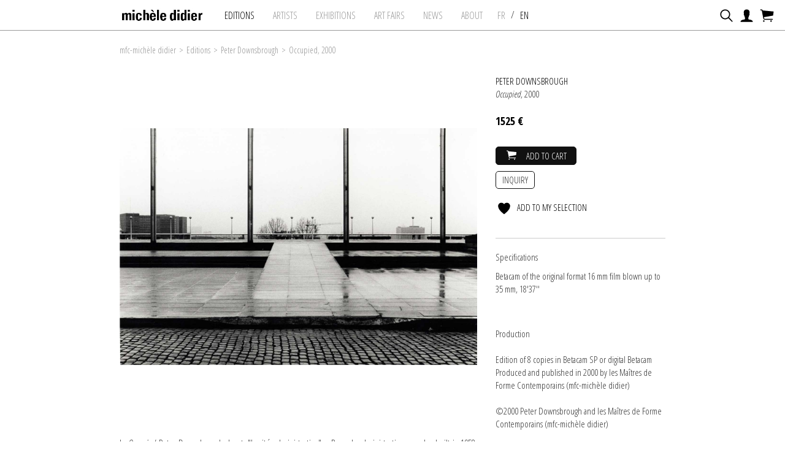

--- FILE ---
content_type: text/html; charset=iso-8859-1
request_url: https://www.micheledidier.com/en/oeuvre/details/307/peter-downsbrough-occupied-betacam-2000;
body_size: 8466
content:
<!DOCTYPE html>
<html lang="en">
<head>
    <meta http-equiv="Content-Type" content="text/html; charset=iso-8859-15"/>
    <meta http-equiv="Content-Style-Type" content="text/css"/>
    <meta http-equiv="Content-Language" content="en"/>
    <meta name="viewport" content="width=device-width, initial-scale=1.0">
    
<title>Peter Downsbrough-Occupied | Artwork | mfc-mich&egrave;le didier | Paris - Brussels</title>
<meta name="Description" content="Peter Downsbrough-Occupied | Artwork | mfc-mich&egrave;le didier | Paris - Brussels"/>
<meta name="keywords" content="Peter Downsbrough-Occupied | Artwork | mfc-mich&egrave;le didier | Paris - Brussels"/>
<!-- Update your html tag to include the itemscope and itemtype attributes. -->
<meta itemprop="name" content="Peter Downsbrough-Occupied | Artwork | mfc-mich&egrave;le didier | Paris - Brussels">
<meta itemprop="description" content="Peter Downsbrough-Occupied | Artwork | mfc-mich&egrave;le didier | Paris - Brussels">
<meta itemprop="image" content="http://www.micheledidier.com/cspdocs/artwork/images/peter_downsbrough_occupied_betacam_mfc_michele_didier_307.jpg">
<!-- Twitter -->
<meta name="twitter:card" content="summary">
<meta name="twitter:site" content="@mfcmicheldidier">
<meta name="twitter:title" content="Peter Downsbrough-Occupied | Artwork | mfc-mich&egrave;le didier | Paris - Brussels">
<meta name="twitter:description" content="Peter Downsbrough-Occupied | Artwork | mfc-mich&egrave;le didier | Paris - Brussels">
<meta name="twitter:creator" content="@mfcmicheldidier">
<meta name="twitter:image" content="http://www.micheledidier.com/cspdocs/artwork/images/peter_downsbrough_occupied_betacam_mfc_michele_didier_307.jpg">
<!-- Facebook -->
<meta property="og:title" content="Peter Downsbrough-Occupied | Artwork | mfc-mich&egrave;le didier | Paris - Brussels"/>
<meta property="og:type" content="article"/>
<meta property="og:url" content="http://www.micheledidier.com/en/oeuvre/details/307/peter-downsbrough-occupied-betacam-2000;"/>
<meta property="og:image" content="http://www.micheledidier.com/cspdocs/artwork/images/peter_downsbrough_occupied_betacam_mfc_michele_didier_307.jpg"/>
<meta property="og:description" content="Peter Downsbrough-Occupied | Artwork | mfc-mich&egrave;le didier | Paris - Brussels"/>
<meta property="og:site_name" content="mfc-mich&egrave;le didier | Paris - Brussels, i.e. Moz"/>
<!-- Mobile -->
<meta name="apple-mobile-web-app-capable" content="yes">
<meta name="apple-touch-fullscreen" content="yes">

    <link type="text/css" rel="stylesheet" href="/site/jscripts/bootstrap/css/bootstrap.min.css"/>
    <link type="text/css" rel="stylesheet" href="/site/jscripts/bootstrap/css/bootstrap-theme.min.css"/>
    <!--    <link type="text/css" rel="stylesheet"-->
    <!--          href="/site/jscripts/bootstrap/plugins/selectBoxit/bootstrap-select.css"/>-->
    <link class="rs-file" rel="stylesheet" href="/site/jscripts/royalslider/royalslider.css">
    <link class="rs-file" rel="stylesheet" href="/site/jscripts/royalslider/skins/default/rs-default.css">
    <link href="https://fonts.googleapis.com/css?family=Open+Sans" rel="stylesheet">
            <link type="text/css" rel="stylesheet" href="/site/jscripts/bootstrap/css/mfc-theme.min.css?v=1689083511"/>
        <link rel="stylesheet" type="text/css" href="/site/jscripts/bootstrap/css/selectize/selectize.css"/>

                
            <link rel="stylesheet" href="/site/jscripts/fancybox/jquery.fancybox.css?v=2.1.5" type="text/css"
              media="screen"/>
    

    <!-- Fav and touch icons -->
    <link rel="icon" type="image/png" href="/favicon.png"/>
    <!--[if IE]>
    <link rel="shortcut icon" type="image/x-icon" href="/favicon.ico"/><![endif]-->

    

    <script> var qazy_image = "/mel_publisher_d_image.png";  </script>
    <script type="text/javascript" src="/site/jscripts/qazy/qazy.min.js"></script>
    <!-- Global site tag (gtag.js) - Google Analytics -->
    <script async src="https://www.googletagmanager.com/gtag/js?id=G-0YJHGS83GX"></script>
    <script>
        window.dataLayer = window.dataLayer || [];
        function gtag(){dataLayer.push(arguments);}
        gtag('js', new Date());

        gtag('config', 'G-0YJHGS83GX');
        gtag('config', 'UA-17785835-1');
    </script>
</head>

<body>
<div id="mainContainer" class="details">

    <div id="menuContainer">
        <nav class="navbar navbar-default" role="navigation">
            <div id="melMenuContainer">

    <!--MENU FIXED-->
    <div id="melFixedMenuContainer">





        <div class="container">
            <div class="row">
                <div class="col-md-12">
                    <div id="melFixedMenu">
                        <div id="melFixedMenuLogo">
                            
                            <a href="/en/galerie/accueil/0/mfc-michele-didier"
                               title="michèle didier">
                                <div id="logoMinimize">
                                        <img src="/site/graphisme/logo_michel_didier_no_loc.jpg" alt="Logo mfc michèle-didier"/>

                                </div>
                            </a>
                        </div>
                        <ul class="nav navbar-nav menuUl">
    <li>
        <a href="/en/editions/liste/0/liste-des-editions"
             class='active'            title="Editions">
            Editions        </a>
    </li>

    <li>
        <a href="/en/artistes/liste/0/liste-des-artistes"
                       title="Artists">
            Artists        </a>

    </li>


    <li>
        <a href='/en/expositions/listeselect/0/liste-des-expositions'
                       title="exhibitions">exhibitions</a>
    </li>

    <li>
        <a href='/en/foires/listeselect/0/liste-des-foires'
                       title="art fairs">art fairs</a>
    </li>

    <li>
        <a href='/en/actualites/liste/0/actualites-de-la-galerie'
           title="News"
            >
            News        </a>
    </li>


    <li>
        <a href="/en/galerie/apropos/0/presentation-de-la-galerie"
           title="About"
                        >
            About        </a>
    </li>







    
    

        <li class="itemLang">
            <a
                                href="/fr/oeuvre/details/307/peter-downsbrough-occupied-betacam-2000"
                title="michèle didier - Site en Fran&ccedil;ais"
                
                >
                &nbsp;FR&nbsp;
            </a>
        </li>
        <li class="separator">/</li>
        <li class="itemLang">
            <a
                href="/en/oeuvre/details/307/peter-downsbrough-occupied-betacam-2000"
                title="michèle didier - Website in english"
                class='active'
                >
                &nbsp;EN&nbsp;
            </a>
        </li>



</ul>
                    </div>


                </div>
            </div>
            <div id="melFixedMenuCart">
                <ul id="melMenuCart" class="nav navbar-nav menuUl melMenuCart">


    <li class="cartLi">
        <div class="cartClass searchIcon searchOpener" >
        </div>
    </li>

        
    <li class="cartLi">
        <a href="/ma_selection" class="cartClass accountIcon">

        </a>
    </li>
    <li class="cartLi">
                <a href="/eng/ecommerce/carts" class="cartClass cartIcon openCart">
            <span class="nbPanier">
            </span>
        </a>
    </li>
</ul>                <div id="nav-icon">
                    <span></span>
                    <span></span>
                    <span></span>
                </div>
            </div>
        </div>

    </div>
    <!--FIN MENU FIXED-->


    <!--MENU HOME-->
    <div id="melMenuHomeContainer">

        <div id="melMiniMenuFixed">
                        
                        <div class="container">
                            <div class="row">
                                <div class="col-md-12">
                                    <div id="melMenuHomeLogo">
                                    
                                    <a href="/en/galerie/accueil/0/mfc-michele-didier"
                                    title="michèle didier">
                                             <img src="/site/graphisme/logo_michele_didier_EN.jpg" alt="Logo mfc michèle-didier"/>
                                             <!-- <div class="baseline"></div> -->
                                        </a>     
                                    </div>

                                    <ul id="melMenuCart" class="nav navbar-nav menuUl melMenuCart">


    <li class="cartLi">
        <div class="cartClass searchIcon searchOpener" >
        </div>
    </li>

        
    <li class="cartLi">
        <a href="/ma_selection" class="cartClass accountIcon">

        </a>
    </li>
    <li class="cartLi">
                <a href="/eng/ecommerce/carts" class="cartClass cartIcon openCart">
            <span class="nbPanier">
            </span>
        </a>
    </li>
</ul>                                    <ul class="nav navbar-nav menuUl" id="menuLang">
    
    <li  class="first">
        <a
         href='/fr/oeuvre/details/307/peter-downsbrough-occupied-betacam-2000'
         class="nav-link the_lang "
         id="get_the_lang"
         data-active-lang="fr"
         >
            &nbsp;FR&nbsp;
        </a>
    </li>

    <li>
        <a href='/en/oeuvre/details/307/peter-downsbrough-occupied-betacam-2000;'
             class="nav-link the_lang  active"
             id="get_the_lang"
             data-active-lang="en"
              >

            &nbsp;EN
        </a>
    </li>
</ul>
                                </div>
                            </div>
                        </div>


                                </div>

        <div id="melMenuHomeBotom">
            <div class="container">
                <div class="row">
                    <div class="col-md-12">




                        <div id="melMenuHome">
                            <ul class="nav navbar-nav menuUl">
    <li>
        <a href="/en/editions/liste/0/liste-des-editions"
             class='active'            title="Editions">
            Editions        </a>
    </li>

    <li>
        <a href="/en/artistes/liste/0/liste-des-artistes"
                       title="Artists">
            Artists        </a>

    </li>


    <li>
        <a href='/en/expositions/listeselect/0/liste-des-expositions'
                       title="exhibitions">exhibitions</a>
    </li>

    <li>
        <a href='/en/foires/listeselect/0/liste-des-foires'
                       title="art fairs">art fairs</a>
    </li>

    <li>
        <a href='/en/actualites/liste/0/actualites-de-la-galerie'
           title="News"
            >
            News        </a>
    </li>


    <li>
        <a href="/en/galerie/apropos/0/presentation-de-la-galerie"
           title="About"
                        >
            About        </a>
    </li>







    
    

        <li class="itemLang">
            <a
                                href="/fr/oeuvre/details/307/peter-downsbrough-occupied-betacam-2000"
                title="michèle didier - Site en Fran&ccedil;ais"
                
                >
                &nbsp;FR&nbsp;
            </a>
        </li>
        <li class="separator">/</li>
        <li class="itemLang">
            <a
                href="/en/oeuvre/details/307/peter-downsbrough-occupied-betacam-2000"
                title="michèle didier - Website in english"
                class='active'
                >
                &nbsp;EN&nbsp;
            </a>
        </li>



</ul>
                        </div>

                        <div class="line">
                        </div>
                    </div>
                </div>
            </div>
        </div>
    </div>
    <!--FIN MENU HOME-->


    <div id="userInfos">
        <div id="userInfosInner">
            <div id="userInfosHeader">
                <ul class="nav navbar-nav menuUl" id="userInfosHeaderUl">
                    <li class="cartLi">

                                                <a href="/eng/ecommerce/carts" class="cartClass cartIcon">
                            <span class="nbPanier">
                            </span>
                        </a>
                    </li>
                </ul>
            </div>

            <div id="userCart">
                <div id="userCartInner">
                    <div id="userCartTitle" class="fontMedium uppercase">
                        Place my order                    </div>


                    <div id="userCartContent">
                        No artworks in your cart                    </div>


                    <div id="userCartFooter">

                        <div id="totalCart">

                        </div>
                                                <a href="/eng/ecommerce/carts" class="userCartFooterLinks fontMedium"
                           id="userCartOrderBtn">
                            Order                        </a>

                        <div class="userCartFooterLinks fontMedium" id="closeCartSideBar">
                            Continue my visit                        </div>
                    </div>
                </div>
            </div>
        </div>
    </div>

    <div id="searchContainer">
    <div class="container">
        <div class="row">
            <div class="col-md-12">
                <div id="searchInputContainer">
                    <label class="hidden" for="searchTop">Recherche</label>
                    <input type="text" id="searchTop" name="searchTop"/>
                </div>
                <div id="restultContainer">
                    <div id="resultInner">

                    </div>
                </div>
                <div class="position_relative">
                    <div id="animatedBar"></div>
                </div>
            </div>
        </div>
    </div>
    <div id="searchClose" class="closeIcon"></div>
</div>
</div>        </nav>
    </div>

    <div id="mainContent">
            <div class="container">
        <div class="row">
            <div class="col-md-12">
                <div id="arianne">
                    <a href='/en/galerie/accueil/0/mfc-michele-didier' title='About - The Art Edition as seen by mfc-mich&egrave;le didier'><span class='homeIcon'>mfc-mich&egrave;le didier</span></a><span class='ariarrow'>></span><a href='/en/editions/liste/0/liste-des-editions' title='Editions'>Editions</a><span class='ariarrow'>></span><a href='/en/artistes/oeuvres/20/peter-downsbrough' title=''>Peter Downsbrough</a><span class='ariarrow'>></span><a href='/en/oeuvre/details/307/occupied-2000' title=' Occupied, 2000'> Occupied, 2000</a>                </div>
            </div>
        </div>
    </div>

        



    <div id="artist_details_container" class="row">
        <div class="container use_panzoom_fancybox">

            <div id="artist_left" class="col-md-8">
                <div id="section_oeuvres">
                    <div id="diapo_container">
                        <div id="gallery-1" class="royalSlider rsDefault">
                            


                            <div class="slider_inner">
                                
                                    <a class="fancybox" rel="gallery"
                                       href="/cspdocs/artwork/images/peter_downsbrough_occupied_betacam_mfc_michele_didier_307.jpg"
                                       title="Peter Downsbrough">
                                        <div class="loupeHover"></div>

                                        <img src="/cspdocs/artwork/images/peter_downsbrough_occupied_betacam_mfc_michele_didier_307.jpg"
                                             class="rsImg noMargin paysage"
                                             alt="Peter Downsbrough - Occupied, 2000"

                                            />
                                    </a>
                                

                            </div>


                            <!--VUES SUPP / PORTFOLIO OEUVRES -->
                            


                            

                                                                    <div class="slider_inner">
                                        
                                        <a class="fancybox" rel="gallery"
                                           href="/cspdocs/artwork/portfolio/peter_downsbrough_mfc_michele_didier_307_1.jpg"
                                           title="">
                                            <div class="loupeHover">

                                            </div>
                                            <img class="rsImg noMargin paysage"

                                                 src="/cspdocs/artwork/portfolio/peter_downsbrough_mfc_michele_didier_307_1.jpg"

                                                 alt="Peter Downsbrough - Occupied, 2000 - "/>
                                        </a>

                                    </div>
                                                                                    </div>
                    </div>
                    <div class="clearfix"></div>
                </div>

                <div class="clearfix"></div>
                <div class="blocProvOeuvre hidden-xs blocHaut">
                    
                                        <div class="info_expo">
                        <div class="text_expo blocTexte">
                             <p style="text-align: justify;">In <em>Occupied</em>, Peter Downsbrough shoots "la cité administrative", a Brussels administrative complex built in 1958. The framing emphasizes the architecture of the site, while slow travelings reveal a deserted place. Filming this pure inhabited architecture provides strong experience of time and space.</p>
                            <div class="gradientback"></div>
                        </div>
                    </div>
                    <div class="btnLearn">
                        Read more                    </div>
                    
                </div>
                <!--VIDEO-->
                <!--
                                    <div class="row">
                        <div class="col-md-12">
                            <div class="sectionDetails" id="artworkVideos">
                                <div class="sectionTitle fontMedium uppercase">
                                                                    </div>
                                <div class="sectionContent">

                                    <div class="row">
                                        <div class="col-md-12">
                                            <div class="row">
                                                                                                                                                        
                                                    <div class="col-md-4">
                                                        <div class="sectionContentItem">
                                                            <div class="sectionContentImg video_elem">


                                                                                                                                    <img
                                                                        class=""
                                                                        src="/cspdocs/videos/vignettes/"
                                                                        alt=""
                                                                        />
                                                                


                                                                <div class="play_hover">
                                                                    <img src="/site/graphisme/icones/play.svg"
                                                                         alt="icon play"/>
                                                                </div>
                                                                <div class="liens">
                                                                                                                                    </div>

                                                            </div>
                                                            <div class="sectionContentInfos">
                                                                                                                            </div>

                                                        </div>
                                                    </div>

                                                                                            </div>
                                        </div>
                                    </div>


                                </div>
                            </div>
                        </div>
                    </div>

                    <div id="video_lightbox_container">
                        <div id="cross">
                        </div>
                        <div id="video_lightbox_inner">

                            <iframe
                                id="video_iframe"
                                src=""
                                width="100%"
                                height="100%"
                                frameborder="0" webkitallowfullscreen mozallowfullscreen
                                allowfullscreen>
                            </iframe>
                        </div>
                    </div>

                    <div class="clearfix"></div>
                -->
                <div class="clearfix"></div>
                <!-- ARTIST LEFT-->
            </div>
            <div id="artist_right_container" class="col-md-4">
                <div id="detailsRight">
                    <div class="artworkDetailsInfos">
                        <div class="artworkDetailsInfosInner">
                            <div class="artworkDiapoInfosLegend">


                                <div class="">


                                    <div class="artworkLegendInner">
                                        <h1>
                                            <span class="artworkDiapoArtistName fontMedium dixHuit displayBlock">
                                                <a href="/en/artistes/oeuvres/20/peter-downsbrough"
                                                   title="Peter Downsbrough"
                                                    >
                                                    Peter Downsbrough                                                </a>
                                            </span>
                                            <span class='quinz'><span class='fontLightItalic '>Occupied</span>, 2000</span>                                        </h1>
                                        

                                        <div class="cartInfos">
                                            
                                                <div class="price fontMedium">
                                                                                                        1525 €                                                </div>


                                                <div class="addCartBtn fontMedium colorWhite displayInlineBlock uppercase ajax-add-to-cart"
                                                    data-artwork-id="307">
                                                    <span class="cartIcon"></span>
                                                    Add to cart                                                </div>
                                                                                        <div class='inquiry_container inquery_out' ><div class='getInq' id='307' data-mail='artwork' >Inquiry<span class='objet_mail d-none'>Peter Downsbrough - Occupied, 2000</span></div></div>                                            <div class="shareDetails">
                                           <div class="goDetails colorBlack"
                                                 data-url="/my_selection/my_selections/add/307/Artwork">
                                                <div class="clearBoth">
                                                    <div class="icon iconHeart"></div>
                                                    Add to my selection                                                </div>
                                            </div>

                                            <div class="clearfix"></div>
                                        </div>
                                                                                    </div>



                                        <div class="blocTexte blocDescriOeuvre">
                                                                                                                                    <div>
                                                <div class="blocTexte">
                                                     <p>Specifications</p>
<p>Betacam of the original format 16 mm film blown up to 35 mm, 18'37''</p>
<p><br /> <br />Production<br /><br />Edition of 8 copies in Betacam SP or digital Betacam<br /> Produced and published in 2000 by les Maîtres de Forme Contemporains (mfc-michèle didier)<br /><br /> ©2000 Peter Downsbrough and les Maîtres de Forme Contemporains (mfc-michèle didier)</p>

                                                </div>
                                            </div>

                                            
                                            <!--<div class="sectionDetails">
                                                    <div class="infoArtistContent sectionContent">
                                                        <div class="bioArtist blocTexte">
                                                                                                                    </div>
                                                        <div class="gradientback">
                                                        </div>
                                                    </div>
                                                    <div class="btnLearn seeMore">
                                                                                                            </div>


                                            </div>-->

                                        </div>
                                        <div id="diapo_caption"></div>
                                    </div>





                                </div>

                                <div class="clearfix"></div>

                                <div id="artworkInfosToggle">
                                    <!-- Paiement sécurisé-->
                                    <div class="infos-paiement">
                                        <div class="uppercase fontMedium open">
                                            Secure payment                                        </div>
                                        <div class="colorGrey open">
                                                                                            You can pay by credit card. Paypal or transfer. Secure transaction with 3D Secure validation
                                                                                    </div>
                                    </div>

                                    <!--Authentification-->
                                    
                                    <!--Livraison assurï¿½e -->
                                    <div class="artworkToggleContainer">
                                        <div class="aTgTitle uppercase fontMedium">
                                            Guaranteed delivery                                        </div>
                                        <div class="aTgContent colorGrey">
                                                                                            We deliver worldwide via specialized carriers
                                                                                    </div>
                                    </div>

                                </div>


                            </div>

                        </div>
                    </div>
                </div>
            </div>
            <div class="clearfix"></div>
            
                            <div id="affichage_mobile" class="visible-xs-block">
                    <div class="col-md-12">
                        <div class="blocProvOeuvre">

                            <div class="info_expo">
                                <div class="text_expo blocTexte">
                                     <p style="text-align: justify;">In <em>Occupied</em>, Peter Downsbrough shoots "la cité administrative", a Brussels administrative complex built in 1958. The framing emphasizes the architecture of the site, while slow travelings reveal a deserted place. Filming this pure inhabited architecture provides strong experience of time and space.</p>
                                    <div class="gradientback"></div>
                                </div>
                            </div>
                                <div class="btnLearnSecond">
                                    Read more                                </div>

                        </div>
                    </div>
                </div>
            
        </div>

    </div>

                
        <div class="sectionDetails inView" id="artistArtworks">
                    <div class="wow"></div> 
                    <div class="container">
                        <div class="row">

                            <div class="col-md-12">
                                <div class="second_title fontMedium uppercase">
                                    More artist's artworks                                </div>
                            </div>
                            <!--<div class="col-md-6">
                                <div id="seeMoreArtwork">
                                    <a href=""
                                       title=""
                                       class="sectionTitle "
                                        >
                                                                            </a>
                                </div>
                            </div>-->
                        </div>
                    </div>
                    

                                                                                                  
                          
                            <div class="inView">
                                <div class="container artw_container">
                                    <div class="col-md-12">
                                        <div class=" row">
                                            


<div id="77" class="carousel_container">

    <div class="arrow_cont arc_77">
        <div class="arrow_left arl_77"></div>
        <div class="arrow_right arr_77"></div>
    </div>


    <div class="carousel_inner crli_77">

        <ul class="carousel_ul crl_ul_77">

            
                <li class="carousel_li crl_li_77">


                    <div class="goDetails">
                        <a href='/en/oeuvre/details/77/peter-downsbrough-et-c-2004'  title='peter-downsbrough-et-c-2004'>
                            <img src="/cspdocs/artwork/images/peter_downsbrough_import_et_c_mfc_michele_didier_77.jpg"
                                 class="carousel_img crl_img_77 lazy portrait"
                                 alt="Peter Downsbrough - ET/C, 2004"/>
                        </a>                    </div>


                </li>
                                                            
                    <li class="carousel_li crl_li_77">
                        <div class="goDetails">
                            <a href='/en/oeuvre/details/77/peter-downsbrough-et-c-2004'  title='peter-downsbrough-et-c-2004'>                                <img src="/cspdocs/artwork/portfolio/peter_downsbrough_mfc_michele_didier_77_1.jpg"
                                     class="carousel_img crl_img_77 lazy paysage"
                                     alt="Peter Downsbrough - ET/C, 2004"/>
                            </a>                        </div>

                    </li>
                                    
                    <li class="carousel_li crl_li_77">
                        <div class="goDetails">
                            <a href='/en/oeuvre/details/77/peter-downsbrough-et-c-2004'  title='peter-downsbrough-et-c-2004'>                                <img src="/cspdocs/artwork/portfolio/peter_downsbrough_mfc_michele_didier_77_2.jpg"
                                     class="carousel_img crl_img_77 lazy paysage"
                                     alt="Peter Downsbrough - ET/C, 2004"/>
                            </a>                        </div>

                    </li>
                                    
                    <li class="carousel_li crl_li_77">
                        <div class="goDetails">
                            <a href='/en/oeuvre/details/77/peter-downsbrough-et-c-2004'  title='peter-downsbrough-et-c-2004'>                                <img src="/cspdocs/artwork/portfolio/peter_downsbrough_mfc_michele_didier_77_3.jpg"
                                     class="carousel_img crl_img_77 lazy paysage"
                                     alt="Peter Downsbrough - ET/C, 2004"/>
                            </a>                        </div>

                    </li>
                                    
                    <li class="carousel_li crl_li_77">
                        <div class="goDetails">
                            <a href='/en/oeuvre/details/77/peter-downsbrough-et-c-2004'  title='peter-downsbrough-et-c-2004'>                                <img src="/cspdocs/artwork/portfolio/peter_downsbrough_mfc_michele_didier_77_4.jpg"
                                     class="carousel_img crl_img_77 lazy paysage"
                                     alt="Peter Downsbrough - ET/C, 2004"/>
                            </a>                        </div>

                    </li>
                                    </ul>
    </div>
    <div class="description_Carousel_fixe description_Carousel_77">

        <div class="legend_selected_show">
            <a href='/en/oeuvre/details/77/peter-downsbrough-et-c-2004'  title='peter-downsbrough-et-c-2004'>            <span class='quinz'><span class='fontLightItalic '>ET/C</span>, 2004</span>            <div class="artwork_legend">DVD, black & white video, 16/9, 8'25''<br /></div>
            </a>
                                                        <div class='inquiry_container inquery_out' ><div class='getInq' id='307' data-mail='artwork' >Inquiry<span class='objet_mail d-none'>Peter Downsbrough - Occupied, 2000</span></div></div>        </div>


    </div>




</div>

                                                 </div>
                                        
                                    </div>
                                    <div class="clearfix"></div>
                                </div>
                                <div class="wow"></div>  
                            <div class="clearfix"></div>
                            </div>
                            
                                                                                                                                       
                          
                            <div class="inView">
                                <div class="container artw_container">
                                    <div class="col-md-12">
                                        <div class=" row">
                                            


<div id="74" class="carousel_container">

    <div class="arrow_cont arc_74">
        <div class="arrow_left arl_74"></div>
        <div class="arrow_right arr_74"></div>
    </div>


    <div class="carousel_inner crli_74">

        <ul class="carousel_ul crl_ul_74">

            
                <li class="carousel_li crl_li_74">


                    <div class="goDetails">
                        <a href='/en/oeuvre/details/74/peter-downsbrough-from-to-2003'  title='peter-downsbrough-from-to-2003'>
                            <img src="/cspdocs/artwork/images/peter_downsbrough_import_from_to_mfc_michele_didier_74.jpg"
                                 class="carousel_img crl_img_74 lazy portrait"
                                 alt="Peter Downsbrough - From to, 2003"/>
                        </a>                    </div>


                </li>
                                                            
                    <li class="carousel_li crl_li_74">
                        <div class="goDetails">
                            <a href='/en/oeuvre/details/74/peter-downsbrough-from-to-2003'  title='peter-downsbrough-from-to-2003'>                                <img src="/cspdocs/artwork/portfolio/peter_downsbrough_michele_didier_74_1.jpg"
                                     class="carousel_img crl_img_74 lazy paysage"
                                     alt="Peter Downsbrough - From to, 2003"/>
                            </a>                        </div>

                    </li>
                                    
                    <li class="carousel_li crl_li_74">
                        <div class="goDetails">
                            <a href='/en/oeuvre/details/74/peter-downsbrough-from-to-2003'  title='peter-downsbrough-from-to-2003'>                                <img src="/cspdocs/artwork/portfolio/peter_downsbrough_michele_didier_74_3.jpg"
                                     class="carousel_img crl_img_74 lazy paysage"
                                     alt="Peter Downsbrough - From to, 2003"/>
                            </a>                        </div>

                    </li>
                                    
                    <li class="carousel_li crl_li_74">
                        <div class="goDetails">
                            <a href='/en/oeuvre/details/74/peter-downsbrough-from-to-2003'  title='peter-downsbrough-from-to-2003'>                                <img src="/cspdocs/artwork/portfolio/peter_downsbrough_michele_didier_74_2.jpg"
                                     class="carousel_img crl_img_74 lazy paysage"
                                     alt="Peter Downsbrough - From to, 2003"/>
                            </a>                        </div>

                    </li>
                                    </ul>
    </div>
    <div class="description_Carousel_fixe description_Carousel_74">

        <div class="legend_selected_show">
            <a href='/en/oeuvre/details/74/peter-downsbrough-from-to-2003'  title='peter-downsbrough-from-to-2003'>            <span class='quinz'><span class='fontLightItalic '>From to</span>, 2003</span>            <div class="artwork_legend">DVD, Black & white video 16/9, 14'30''<br /></div>
            </a>
                            <div class='clearfix'></div><div class='cartMosaic ajax-add-to-cart' data-artwork-id='74'  ><div class='price fontMedium displayInlineBlock'>25 €</div><div class='iconCartMosaic displayInlineBlock'></div></div>                            <div class='inquiry_container inquery_out' ><div class='getInq' id='307' data-mail='artwork' >Inquiry<span class='objet_mail d-none'>Peter Downsbrough - Occupied, 2000</span></div></div>        </div>


    </div>




</div>

                                                 </div>
                                        
                                    </div>
                                    <div class="clearfix"></div>
                                </div>
                                <div class="wow"></div>  
                            <div class="clearfix"></div>
                            </div>
                            
                                                                                                                                       
                          
                            <div class="inView">
                                <div class="container artw_container">
                                    <div class="col-md-12">
                                        <div class=" row">
                                            


<div id="306" class="carousel_container">

    <div class="arrow_cont arc_306">
        <div class="arrow_left arl_306"></div>
        <div class="arrow_right arr_306"></div>
    </div>


    <div class="carousel_inner crli_306">

        <ul class="carousel_ul crl_ul_306">

            
                <li class="carousel_li crl_li_306">


                    <div class="goDetails">
                        <a href='/en/oeuvre/details/306/peter-downsbrough-occupied-2000'  title='peter-downsbrough-occupied-2000'>
                            <img src="/cspdocs/artwork/images/peter_downsbrough_occupied_mfc_michele_didier_306.jpg"
                                 class="carousel_img crl_img_306 lazy portrait"
                                 alt="Peter Downsbrough - Occupied, 2000"/>
                        </a>                    </div>


                </li>
                                                            
                    <li class="carousel_li crl_li_306">
                        <div class="goDetails">
                            <a href='/en/oeuvre/details/306/peter-downsbrough-occupied-2000'  title='peter-downsbrough-occupied-2000'>                                <img src="/cspdocs/artwork/portfolio/peter_downsbrough_mfc_michele_didier_306_3.jpg"
                                     class="carousel_img crl_img_306 lazy paysage"
                                     alt="Peter Downsbrough - Occupied, 2000"/>
                            </a>                        </div>

                    </li>
                                    
                    <li class="carousel_li crl_li_306">
                        <div class="goDetails">
                            <a href='/en/oeuvre/details/306/peter-downsbrough-occupied-2000'  title='peter-downsbrough-occupied-2000'>                                <img src="/cspdocs/artwork/portfolio/peter_downsbrough_mfc_michele_didier_306_2.jpg"
                                     class="carousel_img crl_img_306 lazy paysage"
                                     alt="Peter Downsbrough - Occupied, 2000"/>
                            </a>                        </div>

                    </li>
                                    
                    <li class="carousel_li crl_li_306">
                        <div class="goDetails">
                            <a href='/en/oeuvre/details/306/peter-downsbrough-occupied-2000'  title='peter-downsbrough-occupied-2000'>                                <img src="/cspdocs/artwork/portfolio/peter_downsbrough_mfc_michele_didier_306_1.jpg"
                                     class="carousel_img crl_img_306 lazy paysage"
                                     alt="Peter Downsbrough - Occupied, 2000"/>
                            </a>                        </div>

                    </li>
                                    </ul>
    </div>
    <div class="description_Carousel_fixe description_Carousel_306">

        <div class="legend_selected_show">
            <a href='/en/oeuvre/details/306/peter-downsbrough-occupied-2000'  title='peter-downsbrough-occupied-2000'>            <span class='quinz'><span class='fontLightItalic '>Occupied</span>, 2000</span>            <div class="artwork_legend">DVD, Black & white video 16/9, 18'37''<br /></div>
            </a>
                            <div class='clearfix'></div><div class='cartMosaic ajax-add-to-cart' data-artwork-id='306'  ><div class='price fontMedium displayInlineBlock'>30 €</div><div class='iconCartMosaic displayInlineBlock'></div></div>                            <div class='inquiry_container inquery_out' ><div class='getInq' id='307' data-mail='artwork' >Inquiry<span class='objet_mail d-none'>Peter Downsbrough - Occupied, 2000</span></div></div>        </div>


    </div>




</div>

                                                 </div>
                                        
                                    </div>
                                    <div class="clearfix"></div>
                                </div>
                                <div class="wow"></div>  
                            <div class="clearfix"></div>
                            </div>
                            
                                                                                                                                                       

         </div>
         <div class="clearfix"></div>
        

        



         </div>

    <div id="footerContainer">
        
    <footer>
        <div class="container">
            <div class="row marginB20">

                <div class="col-md-4">

                    <div class="footerInner ">

                        <div class="footerTitle fontBold">
                            <span class="icon livraisonIcon"></span>
                            Guaranteed delivery via Fedex                        </div>
                        <div class="footerContent">
                            <p>
                                                                    We deliver worldwide via specialized carriers
                                                            </p>
                        </div>

                    </div>
                    <div class="footerInner ">

                        <div class="footerTitle fontBold">
                            <span class="icon payIcon"></span>
                            Secure payment                        </div>

                        <div class="footerContent">
                            <p>
                                                                    You can pay for your order with confidence with Paybox
                                                            </p>
                        </div>
                    </div>
                    <div class="footerInner">

                        <p class="mentions">
                            See our:                            <a
                                    href="/en/galerie/cgv/0/conditions-generales-de-vente"
                                    title="Conditions générales de vente"

                                
                            >
                                Terms of Sales                            </a>
                            <a href="/en/galerie/mentions/0/mentions-legales"
                               title="Legal notices"
                                                            >
                                Legal notices                            </a>
                            <a href="/en/galerie/credits/0/credits"
                               title="Credits"
                                
                            >
                                Credits                            </a>
                        </p>

                    </div>


                </div>
                <div class="col-md-4 col-sm-6">

                    <div class="footerInner second-colonne">

                        <div class="footerTitle fontBold galerieName">
                            Paris
                        </div>
                        <p class="footSubtitle">
                            mich&egrave;le didier                        </p>

                        <div class="footerContent">
                            <p>
                                94 boulevard Richard Lenoir
                                <br>
                                75011 Paris, France
                                <br>
                                M. +33 (0)6 09 94 13 46
                            </p>
                            <p>
                                Open by appointment only                                <br>
                                Thursday to Saturday                                <br>
                                from 2pm to 6pm                            </p>
                            <p>
                                <a href="mailto:info@micheledidier.com">info@micheledidier.com</a>
                            </p>
                        </div>

                    </div>

                </div>
                <div class="col-md-4 col-sm-6">

                    <div class="footerInner">

                        <div class="footerTitle fontBold galerieName">
                            Brussels                        </div>
                        <p class="footSubtitle">
                            mich&egrave;le didier
                        </p>

                        <div class="footerContent">
                            <p>
                                19 rue de la Senne<br/>
                                1000 Brussels, Belgium<br/>
                                                                    Phone:
                                 +32 (0)2 374 75 98
                            </p>
                            <p>
                                                                    Open by appointment only<br/>
                                    from Monday to Wednesday<br/>
                                    from 9am to 5pm<br/>
                                                            </p>
                            <p>
                                Juliette Cavenaile<br/>
                                <a href="mailto:juliette@micheledidier.com">juliette@micheledidier.com</a><br/>
                                <a href="mailto:info@micheledidier.com">info@micheledidier.com</a>
                            </p>

                        </div>

                    </div>

                </div>

            </div>

            <!--<div class="row">
                <div class="col-md-3">

                    <div class="footerInner ">

                        <div class="footerTitle fontMedium uppercase">
                            <span class="icon retourIcon"></span>
                                                    </div>

                        <div class="footerContent">
                            <p>
                                                                    Vous disposez d'un d?lai de 14 jours pour nous retourner votre estampe si vous n'etes pas satisfait
                                                                    You have a period of 14 days to return your print if you are not not satisfied
                                
                            </p>
                        </div>

                    </div>

                </div>
            </div>-->

            <div class="row row-centered">

                <div class="col-md-12 col-centered">

                    <div class="footerInner">

                        <div id="rs">
                            <a
                                    id="twitter"
                                    class="displayInlineBlock icon"
                                    href="https://twitter.com/mfcmicheldidier"
                                    title="Twitter mfc Mich&egrave;le Didier"
                                    target="_blank">

                            </a>
                            <a
                                    id="facebookMel"
                                    class="displayInlineBlock icon"
                                    href="https://www.facebook.com/micheledidiergallery/"
                                    title="Facebook mfc Mich&egrave;le Didier"
                                    target="_blank">

                            </a>
                            <a
                                    id="twitterMel"
                                    class="displayInlineBlock icon"
                                    href="https://www.instagram.com/michele_didier_paris/"
                                    title="Instagram mfc Mich&egrave;le Didier"
                                    target="_blank">

                            </a>
                            <a
                                    id="artsy"
                                    class="displayInlineBlock icon"
                                    href="https://www.artsy.net/partner/michele-didier"
                                    title="artsy"
                                    target="_blank">

                            </a>
                            <a
                                    id="cpga"
                                    class="displayInlineBlock iconImg"
                                    href="http://www.comitedesgaleriesdart.com/galeries_adherentes/mfc-michele-didier"
                                    title="Comit&eacute; des galeries d'art - mfc Mich&egrave;le Didier"
                                    target="_blank">

                            </a>
                            <a
                                    id="glmap"
                                    class="displayInlineBlock iconImg"
                                    href="https://www.parisgallerymap.com/gallery?name=mich%C3%A8le_didier"
                                    title="paris gallery map - mfc Mich&egrave;le Didier"
                                    target="_blank">

                            </a>
                            <div class="displayInlineBlock footerInner powered">
                                <span class="gris">powered by</span>
                                <a
                                        id="curator"
                                        class="displayInlineBlock"
                                        href="http://curatorstudio.com/"
                                        title="Curator Studio - Art Gallery Software"
                                        target="_blank">CURATOR STUDIO</a>

                                </a>
                            </div>
                        </div>

                    </div>

                </div>

            </div>


        </div>

    </footer>


    <div id="cookieCtn" >
        <div class="container">
            <div class="row">
                <div class="col-md-12">
                    <div id="cookieInr">


                                                    By continuing to browse this site, you agree to the use of Cookies.
                        
                        <div class="okCLose">
                            OK
                        </div>


                    </div>
                </div>
            </div>
        </div>

    </div>


<div class="share_pop_in">
    <div class="share_pop_inner">
        <div class="croix"></div>
        <!-- Go to www.addthis.com/dashboard to customize your tools -->
        <div class="addthis_inline_share_toolbox"></div>
    </div>
</div>    </div>
    <div id="currentLang">
        en    </div>
</div>


<!-- Le javascript
    ================================================== -->
<!-- Placed at the end of the document so the pages load faster -->

<!-- Include all compiled plugins (below), or include individual files as needed -->
<script type="text/javascript" src="https://ajax.googleapis.com/ajax/libs/jquery/1.11.0/jquery.min.js"></script>


<!--<script type="text/javascript" src="https://code.jquery.com/jquery-migrate-1.2.1.js"></script>-->

<script type="text/javascript" src="/site/jscripts/selectize/selectize.min.js"></script>

<script type="text/javascript" src="/site/jscripts/bootstrap/js/bootstrap.js"></script>
<!--<script type="text/javascript" src="/site/jscripts/modernizr.custom.25907.js"></script>-->
<script type="text/javascript" src="/site/jscripts/bootstrap/plugins/selectBoxit/bootstrap-select.min.js"></script>
<script type="text/javascript" src="/site/jscripts/jquery.lazyload.min.js"></script>

    <script type="text/javascript" src="/site/jscripts/royalslider/jquery.royalslider.min.js"></script>

    <script type="text/javascript" src="/site/jscripts/fancybox/jquery.fancybox.pack.js?v=2.1.5"></script>
    <script type="text/javascript" src="/site/jscripts/fancybox/helpers/jquery.fancybox-media.js?v=1.0.6"></script>
    <script src="/site/jscripts/panzoom/jquery.panzoom.min.js"></script>
    <script src="/site/jscripts/jquery.validate.min.js"></script>

<!--<script type="text/javascript" src="/site/jscripts/contactform/validator.js"></script>-->
<script type="text/javascript" src="/site/jscripts/carousel.mfc.js"></script>
<script type="text/javascript" src="/site/jscripts/general.min.js?v=1685698896"></script>








    <div id="lightBoxContainer">
        <div id="formulaire_de_contact">
    <div class="contact_intro">
        <div class="taille_1">
            Inquiry        </div>
    </div>
    <div id="formulaire_contact">
        <form id="contact_form" name="contact_form">
            <input type="hidden" id="idArtwork" name="idArtwork" class="hidden"/>


            <div class="form_elem d-none">
                <label for="objet_mail">Objet</label>
                <input type="text" id="objet_mail" name="objet_mail"
                    />
            </div>

            <div class="row">
                <div class="col-sm-6 col-md-6">
                    <div class="form_elem">
                        <label class="d-none" for="nom">Last name</label>
                        <input type="text" id="nom" name="nom"
                               placeholder="Last name *"
                               required>
                    </div>
                </div>
                <div class="col-sm-6 col-md-6">
                    <div class="form_elem">
                        <label class="d-none" for="prenom">First name</label>
                        <input type="text" id="prenom" name="prenom"
                               placeholder="First name"
                            >
                    </div>
                </div>
            </div>

            <div class="row">
                <div class="col-sm-6 col-md-6">
                    <div class="form_elem">
                        <label class="d-none" for="destinataire">Email</label>
                        <input type="text" id="destinataire" name="destinataire"
                               placeholder="Email *"
                               required/>
                    </div>
                </div>
                <div class="col-sm-6 col-md-6">
                    <div class="form_elem">
                        <label class="d-none" for="tel">Phone</label>
                        <input type="text" id="tel" name="tel"
                               placeholder="Phone"
                            >
                    </div>
                </div>
            </div>


            <div class="form_elem d-none">
                <label class="d-none" for="societe">Society</label>
                <input type="text" id="societe" name="societe"
                       placeholder="Society"
                    />
            </div>


            <div class="form_elem">
                <label for="message_artwork">Your message</label>
                <textarea rows="4" cols="50" id="message_artwork" name="message"></textarea>
            </div>

            <div class="form_elem" id="send_btn_cont">
                <input id="send_mail" type="submit" value="Send">

                <div id="bnt_cancel">Cancel</div>
            </div>
        </form>
        <div class="clearfix"></div>
        <div id="email_msg"></div>
    </div>

</div>
    </div>

<a href="#" id="scroll" style="display: none;"><span></span></a>
</body>
</html>



--- FILE ---
content_type: text/css
request_url: https://www.micheledidier.com/site/jscripts/bootstrap/css/mfc-theme.min.css?v=1689083511
body_size: 13444
content:
@import url('https://fonts.googleapis.com/css2?family=Open+Sans+Condensed:ital,wght@0,300;0,700;1,300&display=swap');h1,h2,h3,h4,h5,h6,.h1,.h2,.h3,.h4,.h5,.h6{margin:0;}div:not('#formulaire_de_contact') .row{margin-left:0!important;margin-right:0!important;}body,html{background-color:#fff;font-family:"Open Sans Condensed",Arial,Helvetica,sans-serif;font-size:16px;font-weight:300;}body.errors #arianne{display:none;}.row{margin-left:0!important;margin-right:0!important;}.wow{overflow-x:hidden;}.accueil #mainContent{background-color:#fff;padding-bottom:0;padding-top:0;}a{color:#999;}a:hover{text-decoration:none;color:#000;}.d-none{display:none!important;}#scroll{position:fixed;right:30px;bottom:50px;cursor:pointer;width:40px;height:40px;background-color:#fff;border:1px solid #111;text-indent:-9999px;display:none;-webkit-border-radius:60px;-moz-border-radius:60px;border-radius:60px;z-index:2;}#scroll span{position:absolute;top:50%;left:50%;margin-left:-8px;margin-top:-12px;height:0;width:0;border:8px solid transparent;border-bottom-color:#111;}#scroll:hover{background-color:#111;opacity:1;}#scroll:hover span{border-bottom-color:#fff;}.img-fluid{max-width:100%;height:auto;width:100%;}#artwork_shop_filter{margin-left:15px;}.fontLight{font-family:"Open Sans Condensed",Arial,Helvetica,sans-serif;font-weight:300;}.fontLightItalic{font-family:"Open Sans Condensed",Arial,Helvetica,sans-serif;font-weight:300;font-style:italic;}.fontBold{font-weight:700;}.colorWhite{color:white;}.font18{font-size:18px;}.line{width:100%;background-color:#111;}.line_filter{width:100%;height:1px;background-color:#111;}.LineSeparator{border-bottom:2px solid #111;margin:0 10px;padding-bottom:30px;}.marginB20{margin-bottom:20px;}.marginB40{margin-bottom:40px;}.uppercase{text-transform:uppercase;}.fontCenter{text-align:center;}.clearBoth{clear:both;}.paddingR20{padding-left:50px;padding-bottom:40px;}.dixHuit{font-size:18px;}.quinz{font-size:15px;}.quatorze{font-size:14px;}.row-centered{text-align:center;}.col-centered{display:inline-block;float:none;text-align:left;margin-right:-4px;vertical-align:text-top;}.menuUl.nav>li>a{font-family:"Open Sans Condensed",Arial,Helvetica,sans-serif;text-transform:uppercase;}#melMenuContainer{}#menuContainer nav.navbar-default{background-image:none;border-radius:0;-webkit-box-shadow:inset 0 0 0 transparent;-moz-box-shadow:inset 0 0 0 transparent;box-shadow:inset 0 0 0 transparent;border:none;margin-bottom:0;}#melFixedMenuContainer{background-color:#fff;border-bottom:1px solid #999;position:fixed;top:0;left:0;z-index:9999999;width:100%;-webkit-transition:top .5s ease;-moz-transition:top .5s ease;-ms-transition:top .5s ease;-o-transition:top .5s ease;transition:top .5s ease;height:50px;}.accueil #melFixedMenuContainer.show,#melFixedMenuContainer.show{-webkit-transition:top .5s ease;-moz-transition:top .5s ease;-ms-transition:top .5s ease;-o-transition:top .5s ease;transition:top .5s ease;top:0;}#melFixedMenuLogo{margin-left:15px;}#melFixedMenuLogo,#melFixedMenuLogo a{float:none;display:inline-block;}#melFixedMenuLogo img{height:18px;margin-top:13px;}#melFixedMenuCart{}#melFixedMenu{}#melFixedMenu .menuUl.navbar-nav>li>a{font-family:"Open Sans Condensed",Arial,Helvetica,sans-serif;color:#999;text-transform:uppercase;padding:20px;font-size:20px;}#melFixedMenu .menuUl.navbar-nav>li>a:hover,#melFixedMenu .menuUl.navbar-nav>li>a.active{color:#000;}#melFixedMenu .menuUl{position:fixed;height:100%;background-color:#fff;width:100%;top:42px;text-align:center;display:none;}#melMenuHomeContainer{display:none;}#melMiniMenuFixed{position:relative;width:100%;height:80px;left:0;top:0;text-align:left;background-color:#fff;padding:0 5%;}#melMiniMenuFixed .container{position:relative;}#melMiniMenuFixed h4,#melMiniMenuFixed h2{font-size:20px;}#melMiniMenuFixed .baseline{font-family:'Open Sans Condensed';font-size:16px;margin-top:2px;}#melMenuHomeLogo{text-align:left;margin:10px 0 0;}#logoMinimize img{height:25px;}#melMenuHomeLogo img{width:180px;}#melHomeTitle{font-size:24px;padding-top:7px;color:#000;display:none;}#melMenuHome .menuUl{margin:0 auto;text-align:center;}#melMenuHome .menuUl.navbar-nav>li,#melMenuHome .menuUl{float:none;}#melMenuHome .menuUl.nav>li{display:inline-block;}#melMenuHome .menuUl.nav>li>a{color:#000;text-transform:uppercase;}#melMenuHome .menuUl.nav>li>a.active{color:#999;}#menuLang{position:absolute;right:15px;top:18px;line-height:20px!important;}#menuLang.navbar-nav{margin:0;line-height:50px;}#menuLang.navbar-nav>li>a,#menu .navbar-nav>li{padding:0;display:inline-block;color:#999;text-decoration:none!important;}#menuLang.navbar-nav>li>a{padding-right:0;}#menuLang.navbar-nav>li.first::after{content:"/";}#menuLang.navbar-nav>li>a.active{color:#000;}#menuLang.navbar-nav>li.sep,li.sep{padding:0 10px;}#melMiniMenuFixed #menuLang{font-size:1.2em;}#melMiniMenuFixed #menuLang .first{}.melMenuCart{margin:0;position:absolute;right:55px;top:0;}.melMenuCart.navbar-nav>li.cartLi{display:inline-block;float:none;}.melMenuCart.navbar-nav>li>a,.iconCartMosaic,#userInfosHeader .navbar-nav>li>a,.searchOpener{display:inline-block;width:30px;height:50px;background-repeat:no-repeat;background-position:2px 12px;padding:0;background-size:90%;opacity:1}.iconCartMosaic{mask:url(/site/graphisme/icones/ios-cart.svg);-webkit-mask:url(/site/graphisme/icones/ios-cart.svg);-moz-mask:url(/site/graphisme/icones/ios-cart.svg);-ms-mask:url(/site/graphisme/icones/ios-cart.svg);position:relative;}:not(.accueil).cartMosaic:hover .iconCartMosaic{background-color:#111;}.iconCartMosaic{height:20px;width:20px;float:right;top:0;position:relative;margin-left:10px;margin-top:2px;background-color:#fff;}.accueil .iconCartMosaic{background-color:#111;}.accueil .cartMosaic:hover .iconCartMosaic{background-color:#fff;}.melMenuCart.navbar-nav>li *{-webkit-touch-callout:none;-webkit-user-select:none;-khtml-user-select:none;-moz-user-select:none;-ms-user-select:none;user-select:none}.melMenuCart.navbar-nav>li.cartLi>a:hover,.searchOpener:hover{opacity:.5}.searchOpener{background-image:url(/site/graphisme/icones/ios-search.svg);cursor:pointer;}.melMenuCart.navbar-nav>li>a.accountIcon{background-image:url(/site/graphisme/icones/ios-person.svg);}.melMenuCart.navbar-nav>li>a.cartIcon,a.cartIcon{background-image:url(/site/graphisme/icones/ios-cart.svg);position:relative;}#melMenuHomeBotom{background-color:#fff;border-top:1px solid #111;}#melMenuHomeBotom .menuUl.nav>li.itemLang,#melMenuHomeBotom .menuUl.nav>li.separator{display:none;}#melFixedMenuContainer .itemLang>a{padding-right:5px!important;padding-left:5px!important;}#melFixedMenuContainer .separator{margin-top:13px;}.home_carousel,.edition_carousel{margin:0;overflow:hidden;position:relative;}.home_carousel .owl-stage,.edition_carousel .owl-stage{transition:all .8s!important;-webkit-transition:all .8s!important;-moz-transition:all .8s!important;-ms-transition:all .8s!important;-o-transition:all .8s!important;}.home_carousel.owl-carousel .owl-item.cloned,.edition_carousel.owl-carousel .owl-item.cloned{opacity:0;pointer-events:none;}.home_carousel.owl-carousel img,.edition_carousel.owl-carousel img{-webkit-transform:translate(-50%,-50%) scale(1);-moz-transform:translate(-50%,-50%) scale(1);-ms-transform:translate(-50%,-50%) scale(1);-o-transform:translate(-50%,-50%) scale(1);transform:translate(-50%,-50%) scale(1);-webkit-transition:.3s ease-in-out;-moz-transition:.3s ease-in-out;-o-transition:.3s ease-in-out;transition:.3s ease-in-out;}.home_carousel.owl-carousel img:hover,.edition_carousel.owl-carousel img:hover{-webkit-transform:scale(1.02);-moz-transform:scale(1.02);-o-transform:scale(1.02);transform:scale(1.02);}.home_carousel.owl-carousel .owl-item,.edition_carousel.owl-carousel .owl-item{width:100%;cursor:pointer;}.home_carousel.owl-carousel .slider_inner .slider_caption{display:block;padding-top:20px;}.edition_carousel.owl-carousel .slider_inner .slider_caption{display:none;}.home_carousel .owl-nav,.edition_carousel .owl-nav{display:block;}.home_carousel .owl-nav.disabled{display:block!important;opacity:0;}.home_carousel:hover .owl-nav.disabled,.edition_carousel:hover .owl-nav{opacity:1!important}.home_carousel .owl-stage-outer,.home_carousel.owl-carousel .owl-stage,.home_carousel.owl-carousel .slider_inner,.edition_carousel .owl-stage-outer,.edition_carousel.owl-carousel .owl-stage,.edition_carousel.owl-carousel .slider_inner{width:100%;height:100%;position:relative;}.home_carousel.owl-carousel .slider_inner_img a,.edition_carousel.owl-carousel .slider_inner_img a{display:block;height:100%;width:100%;position:relative;}.home_carousel.owl-carousel .owl-item img,.edition_carousel.owl-carousel .owl-item img{display:block;width:auto;height:auto;max-width:100%;position:relative;top:0;left:0;-webkit-transform:none;-moz-transform:none;-ms-transform:none;-o-transform:none;transform:none;}.home_carousel.owl-carousel .owl-item .slider_inner_img{}.home_carousel.owl-carousel .owl-item .slider_inner_img img,.edition_carousel.owl-carousel .owl-item img{max-height:400px;height:100%;}.home_carousel .owl-nav .owl-prev,.home_carousel .owl-nav .owl-next{height:40vh;}.edition_carousel.owl-carousel .owl-item .slider_inner_img{height:100%;}.edition_carousel.owl-carousel .owl-item .slider_inner_img img,.home_carousel.owl-carousel .owl-item .slider_inner_img img{margin-right:auto;margin-left:auto;vertical-align:middle;}.edition_carousel .owl-nav .owl-prev,.edition_carousel .owl-nav .owl-next{height:100%;}.home_carousel .owl-nav .owl-prev,.home_carousel .owl-nav .owl-next,.edition_carousel .owl-nav .owl-prev,.edition_carousel .owl-nav .owl-next{position:absolute;width:55px;top:0;outline:none!important;}.home_carousel .owl-nav .owl-prev>span,.edition_carousel .owl-nav .owl-prev>span{background-image:url('/site/graphisme/icones/arrow_left.svg');background-repeat:no-repeat;background-size:auto 100%;left:10px;background-position:left;}.home_carousel .owl-nav .owl-next>span,.edition_carousel .owl-nav .owl-next>span{background-image:url('/site/graphisme/icones/arraow_right.svg');background-repeat:no-repeat;background-size:auto 100%;right:-10px;background-position:right;}.home_carousel .owl-nav .owl-prev>span,.home_carousel .owl-nav .owl-next>span,.edition_carousel .owl-nav .owl-prev>span,.edition_carousel .owl-nav .owl-next>span{display:block;text-indent:-99999999px;position:relative;width:35px;height:40px;background-color:rgba(255,255,255,.6);}.home_carousel .owl-nav .owl-prev,.edition_carousel .owl-nav .owl-prev{left:0;}.home_carousel .owl-nav .owl-next,.edition_carousel .owl-nav .owl-next{right:0;}.artw_container .sliderOutsideCaption{visibility:hidden;-webkit-transition:all .5s ease;-moz-transition:all .5s ease;-ms-transition:all .5s ease;-o-transition:all .5s ease;transition:all .5s ease;}.artw_container .sliderOutsideCaption.showDelay{visibility:visible;}.accueil #expoHomeSelectedCaroussel .container,.accueil #nouvellesEditions .container{padding-top:40px;padding-bottom:50px;}.accueil #expoHomeCaroussel .container,.accueil #newsHome .container,.accueil #nosArtistes .container,.accueil #aPropos .container,.homeNewsletterContainer .container{padding-top:30px;padding-bottom:50px;}#newsletter_home_inline #subscribe.disabled{background-color:#888;cursor:inherit;}.accueil #expoHomeCaroussel,.accueil #expoHomeSelectedCaroussel,.accueil #nouvellesEditions,.accueil #newsHome,.accueil #nosArtistes,.accueil #aPropos{-webkit-transition:all .5s ease;-moz-transition:all .5s ease;-ms-transition:all .5s ease;-o-transition:all .5s ease;transition:all .5s ease;}.accueil #expoHomeCaroussel:hover,.accueil #expoHomeSelectedCaroussel:hover,.accueil #nouvellesEditions:hover,.accueil #newsHome:hover,.accueil #nosArtistes:hover,.accueil #aPropos:hover{background-color:rgba(245,246,250,.6);}#future_item,#big_exhib_container,#blocListNews .inView,#artwork_list .inView,.homeNewsletterContainer.inView,#artistArtworks .inView,#artistes_editions .inView,#artist_details_container,#expoDetails,#oeuvre_list_expo .inView{-webkit-transition:all .5s ease;-moz-transition:all .5s ease;-ms-transition:all .5s ease;-o-transition:all .5s ease;transition:all .5s ease;}#past_item .past_container,#future_item .past_container,#big_exhib_container .past_container{padding-top:30px;padding-bottom:50px;}#blocListNews .past_container{padding-top:0;padding-bottom:30px;}.artw_container{-webkit-transition:all .5s ease;-moz-transition:all .5s ease;-ms-transition:all .5s ease;-o-transition:all .5s ease;transition:all .5s ease;}#future_item:hover,#big_exhib_container:hover,#past_item .inView:hover,#blocListNews .inView:hover,#artwork_list .inView:hover,.homeNewsletterContainer.inView:hover,#artistArtworks .inView:hover,#artistes_editions .inView:hover,#artist_details_container:hover,#expoDetails:hover,#oeuvre_list_expo .inView:hover{background-color:rgba(245,246,250,.6);}.artw_container{padding-top:20px;padding-bottom:30px;}#artistes_expos_2:hover,#artistes_news:hover{background-color:rgba(245,246,250,.6);}.mobile_color{background-color:rgba(245,246,250,.6);}.artistListNews ul,.artistListNews ul li{padding-right:0;padding-left:0;}:not(.accueil) #aPropos,#blocListNews{margin-top:20px;}#big_exhib_container{margin-top:15px;}#aPropos img{margin-bottom:30px;}footer{padding:20px 0;background-color:#fff;border-top:1px solid #999;}div:not(accueil) footer{margin-top:40px;}#footerContainer #informations{display:none;}.footSubtitle{position:relative;color:#111!important;}.footerInner.second-colonne{padding-left:0;}.footerInner p.mentions{margin-bottom:30px;}.footerInner .icon{width:30px;height:30px;background-size:85%;background-repeat:no-repeat;background-position:2px 2px;margin-bottom:3px;display:inline-block;margin-right:5px;position:relative;bottom:5px;float:left}.footerInner .iconImg{display:block;position:relative;bottom:5px;float:left}.footerInner .livraisonIcon{background-image:url(/site/graphisme/icones/ios-airplane.svg);}.footerInner .retourIcon{background-image:url(/site/graphisme/icones/ios-clock.svg);}.footerInner .payIcon{background-image:url(/site/graphisme/icones/ios-lock.svg);}.footerTitle{color:#111!important;}.galerieName{margin-bottom:10px}.footerContent{margin-top:0;margin-bottom:30px;}.footerInner p,.footerInner a{color:#999;font-size:15px;}.footerInner p{clear:both;}#rs .icon{width:40px;height:40px;display:inline-block;margin-right:5px;position:relative;bottom:5px;float:left;background-size:85%;background-repeat:no-repeat;background-position:2px 2px;margin-top:-6px;}#facebookMel{background-image:url(/site/graphisme/icones/facebook.svg);}#twitterMel{background-image:url(/site/graphisme/icones/instagram.svg);background-size:90%!important;background-position-y:0!important;margin-right:15px!important;}#twitter{background-image:url(/site/graphisme/icones/twitter.svg);}#rs .icon#artsy{background-image:url(/site/graphisme/logo_artsy.png);width:80px;background-position:2px 8px!important;background-size:100%;margin-right:20px;}#rs #cpga{background-image:url(/site/graphisme/logo_cpga_1.png);background-size:contain;width:187px;height:45px;background-repeat:no-repeat;margin:-5px 15px 20px 0;}#rs #glmap{background-image:url(/site/graphisme/logo_glmap.png);width:150px;height:23px;background-size:100%;background-repeat:no-repeat;margin:10px 15px 20px 0}#rs #ifpda{background-image:url(/site/graphisme/logo_ifpda.png);width:160px;height:55px;margin:-10px 15px 20px 0}.logoMetro{width:18px;margin-top:-5px;}#rs .icon:hover,#rs .iconImg:hover{opacity:.8;}.footerInner .mentions a,.footerInner .mentions a:hover:after{color:#999;display:block;}.footerInner .mentions a:hover{color:#000;}.footerInner .mentions a.active{color:#000;}.footerInner .mentions a.active:after{color:#999;}.footerInner .mentions a:last-of-type:after{content:"";}.positionAbsolute{position:absolute;}.footerInner.powered{text-align:left;display:inline-block;font-size:13px;margin-left:10px;margin-top:-5px;}.footerInner.powered>span{display:block;}.footerInner.powered a{color:#000;font-weight:700;}.footerInner.powered a:hover{color:#CCC;}.presInner{text-align:left;padding:50px 0;}.inputContainer{width:100%;float:left;color:#000!important;border-radius:0;border:1px solid #000;margin-bottom:15px;}.inputContainer::-webkit-input-placeholder{color:#000!important;}.inputContainer::-moz-placeholder{color:#000!important;}.inputContainer:-ms-input-placeholder{color:#000!important;}.inputContainer:-moz-placeholder{color:#000!important;}.btnSubmitContainer button{background-color:#000;text-transform:uppercase;color:#fff;-webkit-border-radius:0;-moz-border-radius:0;border:none;height:34px;margin-left:0;border-radius:5px;}.btnSubmitContainer button:hover{background-color:#fff;color:#000;border:1px solid #fff;}.homeNewsletterContainer{display:none;}.accueil .homeNewsletterContainer{display:block;}.accueil #presentation{display:none;}.rgpd{color:#999;font-size:15px;}.citation{font-size:15px;}.rgpd a{color:#999;}.rgpd a:hover{color:#000}.cartInfos .addCartBtn,.cartMosaic{cursor:pointer;}.iframeParagraph{text-align:center;}#diapo_container #gallery-1.moreImportanter,#diapo_container #gallery-1.moreImportanter .rsOverflow,#diapo_container #gallery-1.moreImportanter .rsOverflow .rsSlide>div#diapo_container #gallery-2.moreImportanter,#diapo_container #gallery-2.moreImportanter .rsOverflow,#diapo_container #gallery-2.moreImportanter .rsOverflow .rsSlide>div{height:300px!important;width:100%!important;margin-bottom:5px;}#gallery-1.rsFullscreen .rsOverflow,#gallery-1.rsFullscreen .rsOverflow img,#gallery-2.rsFullscreen .rsOverflow,#gallery-2.rsFullscreen .rsOverflow img{max-height:100%!important;max-width:100%;position:absolute;top:50%;left:50%;-webkit-transform:translate(-50%,-50%);-moz-transform:translate(-50%,-50%);-ms-transform:translate(-50%,-50%);-o-transform:translate(-50%,-50%);transform:translate(-50%,-50%);}#diapo_container #gallery-1.rsFullscreen,#diapo_container #gallery-1.rsFullscreen .rsOverflow,#diapo_container #gallery-1.rsFullscreen .rsOverflow .rsSlide>div,#diapo_container #gallery-2.rsFullscreen,#diapo_container #gallery-2.rsFullscreen .rsOverflow,#diapo_container #gallery-2.rsFullscreen .rsOverflow .rsSlide>div{height:100%!important;}#underSliderCaption{background-color:transparent!important;display:block;width:100%;height:40px;font-size:14px;margin:0 auto;position:absolute;bottom:0;position:relative;padding-top:15px;}.presentation #gallery-2 .rsCaption{display:none!important;}.rsDefault .rsGCaption{background-color:transparent!important;}#instagramFlow{padding:60px 0;}.instagramItem{margin-bottom:30px;}.instagramItemInner{position:relative;overflow:hidden;}.instagramItemInner img{position:absolute;top:50%;left:50%;-webkit-transform:translate(-50%,-50%);-moz-transform:translate(-50%,-50%);-ms-transform:translate(-50%,-50%);-o-transform:translate(-50%,-50%);transform:translate(-50%,-50%);width:100%;height:auto;}.instagramItemInner img.paysage{width:auto;height:100%;}.btnFollow{background:#3897f0;border-color:#3897f0;color:#fff!important;padding:0 24px;display:inline-block;height:28px;line-height:28px;border-width:1px;border-radius:3px;font-size:14px;margin-left:10px;}#nameBtnContainer{text-align:center;}.instagramInfos{margin-top:30px;}#iBot{margin:0 auto;text-align:center;}#iTop{margin:0 auto;padding-bottom:20px;}.userName{font-size:16px;padding-right:10px;}#oeuvre_list_expo,#artistes_expos,#artistes_editions{padding-top:50px;}#artistes_editions,#artistes_expos_2{}.no_overflow{overflow:hidden;}.no_overflow_y{overflow-y:hidden;}#mainContent{}.liste #mainContent{padding-bottom:70px;}#diapo{margin-bottom:50px;background-color:#f4f4f5;}#diapo #fullscreen.moreImportanter,#diapo #fullscreen.moreImportanter .rsOverflow,#diapo #fullscreen.moreImportanter .rsOverflow .rsSlide>div{height:400px!important;width:100%!important;}#fullscreen{width:100%!important;float:none;cursor:pointer;}#fullscreen_container .scroll{display:none;}#fullscreen .rsContainer{padding:0!important;}#fullscreen .rsOverflow,#fullscreen .rsOverflow .rsSlide>div{height:100%!important;width:100%!important;}#fullscreen .rsSlide{position:relative;height:100%;width:100%;overflow:hidden;}#fullscreen .rsSlide .slider_inner>img{position:absolute;top:50%;left:50%;-webkit-transform:translate(-50%,-50%);-moz-transform:translate(-50%,-50%);-ms-transform:translate(-50%,-50%);-o-transform:translate(-50%,-50%);transform:translate(-50%,-50%);margin:0!important;height:auto!important;width:100%!important;}#underSliderCaptionHome,#fullscreen .rsSlide .slider_inner>img{-webkit-transition:all .5s ease;-moz-transition:all .5s ease;transition:all .5s ease;}#fullscreen .rsSlide .slider_inner>img.portrait{height:auto!important;width:100%!important;}#fullscreen .rsSlide .slider_inner>img.paysage{height:100%!important;width:auto!important;}#fullscreen_container{position:relative;}#slidCaptIn{position:relative;display:none;}#underSliderCaptionHome{background-color:#fff;display:block;width:80%;height:80px;line-height:80px;margin:0 auto;top:-40px;z-index:999999;position:relative;}#underSliderCaptionHome .rsGCaption{line-height:1.8;text-align:center;position:absolute;width:100%;top:50%;-webkit-transform:translateY(-50%);-moz-transform:translateY(-50%);-ms-transform:translateY(-50%);-o-transform:translateY(-50%);transform:translateY(-50%);font-size:.8em;padding:15px;}.artworkDiapoInfos{width:40%;height:100%;position:absolute;right:-50%;top:0;background-color:#fff;-webkit-transition:right .5s ease;-moz-transition:right .5s ease;-ms-transition:right .5s ease;-o-transition:right .5s ease;transition:right .5s ease;}.slider_inner:hover .artworkDiapoInfos{right:0;-webkit-transition:right 1s ease;-moz-transition:right 1s ease;-ms-transition:right 1s ease;-o-transition:right 1s ease;transition:right 1s ease;}.artworkDiapoInfosInner{position:absolute;width:70%;top:50%;left:50%;-webkit-transform:translate(-50%,-50%);-moz-transform:translate(-50%,-50%);-ms-transform:translate(-50%,-50%);-o-transform:translate(-50%,-50%);transform:translate(-50%,-50%);}.artworkDiapoInfosImg{text-align:left;}.artworkDiapoInfosImg a>img{height:200px;-webkit-box-shadow:7px 7px 20px 0 rgba(0,0,0,.15);-moz-box-shadow:7px 7px 20px 0 rgba(0,0,0,.15);box-shadow:7px 7px 20px 0 rgba(0,0,0,.15);}.artworkDiapoInfosLegend{text-align:left;}.artworkDiapoInfosLegend a{color:#000;}.artworkDiapoInfosLegend .artworkDiapoArtistName{}.displayInlineBlock{display:inline-block;}.cartInfos{padding-top:20px;}.cartInfos .price{margin-bottom:10px;font-size:18px;color:#000;font-weight:700;position:relative;top:1px}.cartInfos .addCartBtn{margin:20px 0 0;}.fixedLegendLeft .cartInfos .addCartBtn{font-size:15px;}.cartInfos .addCartBtn,.cartMosaic{background-color:#111;border:1px solid #111;padding:2px 15px;border-radius:5px;line-height:24px;transition:all .3s ease-out;-webkit-transition:all .3s ease-out;-moz-transition:all .3s ease-out;-o-transition:all .3s ease-out;}.cartInfos .addCartBtn:hover,.cartMosaic:hover{background-color:#FFF;color:#111;border:1px solid #111;}.cartInfos .cartIcon{display:inline-block;float:left;width:30px;height:20px;background-image:url(/site/graphisme/icones/ios-cart.svg);background-repeat:no-repeat;-ms-filter:invert(100%);filter:invert(100%);background-position-x:0;position:relative;top:1px;margin-right:4px;transition:all .3s ease-out;-webkit-transition:all .3s ease-out;-moz-transition:all .3s ease-out;-o-transition:all .3s ease-out;}.cartInfos:hover .cartIcon{-ms-filter:invert(0);filter:invert(0);}.shareDetails{padding-top:20px;font-size:15px;color:#999;text-transform:uppercase;}.shareDetails .icon,.blocTexte .icon{display:inline-block;float:left;width:30px;height:30px;background-repeat:no-repeat;background-position:2px 0;background-size:80%;margin-right:5px;}.shareDetails a,.share{color:#000;text-decoration:none;}.shareDetails:hover,.share:hover{cursor:pointer;}.shareDetails:hover .colorBlack{color:#999!important;}.shareDetails a:focus,.shareDetails a:active,.shareDetails a:visited,.shareDetails a:hover{text-decoration:none!important;}.shareDetails .iconShare{background-image:url(/site/graphisme/icones/ios-share-alt.svg);}.shareDetails .iconDetails{background-image:url(/site/graphisme/icones/ios-eye.svg);}.shareDetails .iconHeart{background-image:url(/site/graphisme/icones/ios-heart.svg);}.blocTexte .iconPdf{background-image:url(/site/graphisme/icones/document.svg);}#outerHome{position:relative;}#outerHome .artworkDiapoInfos{width:100%;right:0;position:relative;margin-bottom:50px;}#outerHome .artworkDiapoInfosInner{position:relative;width:100%;top:0;left:0;-webkit-transform:none;-moz-transform:none;-ms-transform:none;-o-transform:none;padding:15px;}#artistDetails .artistBio{margin:20px 0;}#mobileInfos #detailsRight{padding:0;margin-bottom:50px;}#mobileInfos #detailsRight #artworkInfosToggle{position:relative;}.carousel_container{width:100%;height:340px;overflow-x:hidden;overflow-y:hidden;margin-bottom:-25px;visibility:hidden;position:relative;}.carousel_inner{overflow-y:hidden;-ms-overflow-style:none;overflow:-moz-scrollbars-none;overflow-x:scroll!important;-webkit-overflow-scrolling:touch;-webkit-transform:translateZ(0);}.carousel_inner::-webkit-scrollbar{display:none;}.carousel_inner{-ms-overflow-style:none;scrollbar-width:none;}.carousel_ul{padding:0;left:0!important;position:relative;}.carousel_ul,.carousel_li{text-decoration:none;list-style:none;}.carousel_ul li{display:inline-block;vertical-align:top;}.carousel_li img{height:200px;}.carousel_li img{-webkit-transform:scale(1);transform:scale(1);-webkit-transition:.3s ease-in-out;-moz-transition:.3s ease-in-out;-o-transition:.3s ease-in-out;transition:.3s ease-in-out;}.carousel_li a:hover img{-webkit-transform:scale(1.02);-moz-transform:scale(1.02);-o-transform:scale(1.02);transform:scale(1.02);}.carousel_li{margin-right:30px!important;}.legend_selected_show,.legend_expo{padding-top:14px;font-size:14px;}.artist_list_expo{margin-top:30px;}.legend_selected_show a{color:#888;display:block;}.legend_selected_show a:hover{color:#111;}.arrow_cont{height:0;position:absolute;top:0;left:0;width:100%;margin:0 auto;z-index:999;display:block;opacity:0;-webkit-transition:all .4s ease-in-out;-moz-transition:all .4s ease-in-out;-o-transition:all .4s ease-in-out;transition:all .4s ease-in-out;}.arrow_cont.visible{display:block;opacity:1;-webkit-transition:all .4s ease-in-out;-moz-transition:all .4s ease-in-out;-o-transition:all .4s ease-in-out;transition:all .4s ease-in-out;}.arrow_left,.arrow_right{position:absolute;width:35px;height:40px;background-color:rgba(255,255,255,.6);background-image:url(/site/graphisme/icones/arrow_left.svg);background-position:0 0;background-size:100%;background-repeat:no-repeat;display:block;top:80px;cursor:pointer;}.arrow_left{left:10px;display:none;}.arrow_right{right:10px;-moz-transform:scaleX(-1);-o-transform:scaleX(-1);-webkit-transform:scaleX(-1);transform:scaleX(-1);filter:FlipH;-ms-filter:"FlipH";}.description_Carousel{margin-top:20px;font-size:14px;position:relative;}.description_Carousel_fixe{position:absolute;bottom:12px;}.legende-fancy{position:absolute;bottom:0;width:100%;text-align:left;background:#FFF;padding:10px 0;display:none;}.fancybox-outer .fancybox-prev span{left:50px!important;}.fancybox-close{top:0!important;right:0!important;}.fancybox-outer:hover span{visibility:visible!important;}.fancybox_fs .buttons{right:45px!important;}.artist_more{margin-top:120px;}.artist_more h3{margin:0 0 10px;text-transform:lowercase;font-size:18px;color:#e59524;}.artist_more ul{padding:0;list-style:none;color:#000;}.artist_more ul li{font-size:15px;line-height:20px;}.exhib_artists,.artworkDiapoArtistName{font-size:15px;text-transform:uppercase;color:#111;}.video_elem{cursor:pointer;position:relative;}.video_elem .liens{height:0;opacity:0;overflow:hidden;display:none;}#video_lightbox_container{display:none;position:fixed;left:0;top:0;height:100%;width:100%;background-color:rgba(0,0,0,.8);z-index:9999999999;}#video_lightbox_inner{width:80%;height:80%;max-width:100%;max-height:100%;position:absolute;top:50%;left:50%;-webkit-transform:translate(-50%,-50%);-moz-transform:translate(-50%,-50%);-ms-transform:translate(-50%,-50%);-o-transform:translate(-50%,-50%);transform:translate(-50%,-50%);}.play_hover{height:100%;width:100%;position:absolute;left:0;top:0;background-color:rgba(0,0,0,.3);max-width:100%;max-height:100%;opacity:1;-webkit-transition:all .4s;-moz-transition:all .4s;-ms-transition:all .4s;-o-transition:all .4s;transition:all .4s;}.sectionContentImg .play_hover img{width:60px;height:60px;}.video_elem:hover .play_hover{opacity:1;}#artist_right_container{background-color:transparent;}.fixedLegendLeft{background-color:transparent;z-index:2;}#artist_left img{max-width:100%;}#artit_list{margin-top:4px;}#artit_list .artist_name a{word-break:break-all;padding-right:15px;}.title_invit{font-size:15px;line-height:1;display:block!important;margin-bottom:8px;margin-top:25px;font-weight:700;}.artist_name{cursor:pointer;display:inline;text-transform:uppercase;}.artist_name a{font-size:15px;line-height:1;display:block;color:#000;}.artist_name a{margin-top:0;margin-bottom:8px;}.artist_name.firstName{}#artist_left{}.artist_name:hover a{color:#999;}.artist_images{position:relative;top:0;right:0;display:none;float:right;}.artist_artwork img{max-height:400px;}.artist_images img{display:block!important;}#van_201{}.artist_images .artist_photo{}.artist_images.van{display:block!important;opacity:1;}#artist_left{position:relative;-webkit-transition:all .4s;-moz-transition:all .4s;-ms-transition:all .4s;-o-transition:all .4s;transition:all .4s}.liste #nosArtistes{margin-top:15px;}.liste #nosArtistes .second_title>a{color:#111;}#infosNews{margin-bottom:30px;}#infosNews h2,#infosNews h3,#infosNews h4,.newsText{margin-bottom:5px;font-size:14px;}.artistListNews{text-transform:uppercase;margin-bottom:0;}.artistListNews li{padding-right:0;margin-right:-5px;}.firstNewsInList{margin-bottom:30px;}.exhib_section{margin-bottom:100px;}#past_item,#future_item{overflow:hidden;}#past_item .second_title,#future_item .second_title,#oeuvre_list_expo .second_title,#artistes_editions .second_title,#artistes_expos .second_title,#artistes_expos_2 .second_title,#artistes_news .second_title,#blocListNews .second_title,#artistArtworks .second_title{padding:20px 0 10px;}#big_exhib_container .second_title{padding:15px 0 0;}#past_item .second_title{float:left;}#artistArtworks{margin-top:50px;}#exhibition_year_container_select select,#exhibition_year_container_select select option{outline:none!important;text-transform:uppercase;font-family:"Open Sans Condensed",Arial,Helvetica,sans-serif;font-size:16px;color:#111;}#exhibition_year_container_select{}#exhibition_year_container_select{margin:15px 0 0 120px;width:120px;height:28px!important;border:1px solid #000;-webkit-border-radius:5px;-moz-border-radius:5px;border-radius:5px;overflow:hidden;background:url('/site/graphisme/icones/arrowdown.svg') 96% / 20% no-repeat transparent;}#exhibition_year_container_select select{background:transparent;width:150px;font-size:18px;border:none;height:28px;}#exhibition_year_container_select select,#exhibition_year_container_select select option{outline:none!important;text-transform:uppercase;}.exhib_name{font-style:italic;}.getInq{padding:3px 10px;border:1px solid #111;display:inline-block;border-radius:5px;margin-top:10px;cursor:pointer;transition:all .3s ease-out;-webkit-transition:all .3s ease-out;-moz-transition:all .3s ease-out;-o-transition:all .3s ease-out;text-transform:uppercase;}.getInq:hover{border:1px solid #111;background-color:#111;color:#FFF;}#lightBoxContainer,#lightBoxContainer2,#lightBoxContainer3{position:fixed;left:0;top:0;height:100%;width:100%;z-index:99999;background-color:rgba(0,0,0,.8);display:none;}#lightBoxContainer #formulaire_de_contact,#lightBoxContainer2 #formulaire_de_contact,#lightBoxContainer3 #formulaire_de_contact{position:absolute;width:90%;height:auto;top:55%;left:50%;-webkit-transform:translate(-50%,-50%);-moz-transform:translate(-50%,-50%);-ms-transform:translate(-50%,-50%);-o-transform:translate(-50%,-50%);transform:translate(-50%,-50%);background-color:#fff;padding:20px 20px 0 20px;}#lightBoxContainer .form_elem input,#lightBoxContainer .form_elem,#lightBoxContainer2 .form_elem input,#lightBoxContainer2 .form_elem,#newsletter_home_inline .form_elem,#newsletter_home_inline input{width:100%!important;}.titre_page{padding:30px 0;}.titre_page h1{font-size:2em;line-height:1;}#missions a.pdf_doc{color:#0094cd;text-decoration:underline!important;}#missions .titre_page,#bloc_actualites .titre_page{padding-top:0;}.sous_titre{font-size:1.7em;line-height:1;margin-bottom:14px;}.text_missions{padding-bottom:25px;}.text_missions p{font-size:1.1em;line-height:1;}.specific_list li{padding-left:15px;position:relative;}.specific_list li:before{content:"\2013";position:absolute;left:0;}.specific_list .titre_liste{padding-left:0;}.specific_list li.titre_liste:before{content:"";}#formulaire_contact{}.infos_contact{padding-bottom:20px;font-size:1.1em;}.form_elem input,.form_elem{display:inline-block;width:100%;}.form_elem input,#formulaire_de_contact .form_elem{display:inline-block;width:100%;}.form_elem input,.form_elem textarea{width:100%;background-color:transparent;margin-bottom:10px;padding:5px;font-size:16px;line-height:1.2em;border:1px solid rgba(0,0,0,1);}.form_elem input:focus,.form_elem textarea:focus{outline:none}.form_elem input{height:30px;}#send_btn_cont input,#btn_send,#bnt_cancel,#bnt_cancel2{background-color:rgba(0,0,0,.85);border:none;color:#fff;font-size:14px;line-height:30px;width:140px;height:30px;margin-top:10px;text-transform:uppercase;padding:0;}#bnt_cancel,#bnt_cancel2{float:left;text-align:center;line-height:30px;cursor:pointer;border:1px solid rgba(0,0,0,.85);background-color:#fff;color:rgba(0,0,0,.85);}#formulaire_de_contact #send_mail,#formulaire_de_contact #send_mail2{float:right;cursor:pointer;width:180px;}.no_click{pointer-events:none!important;cursor:default!important;}.uppercase{text-transform:uppercase;}#send_btn_cont #send_mail:hover,#send_btn_cont #send_mail2:hover,#btn_send:hover,#bnt_cancel:hover,#bnt_cancel2:hover{background-color:rgba(0,0,0,.85);color:#fff;}input.error{border:1px solid red;}label.error{font-size:small!important;color:red;}.succes_mail{color:green;}.error_mail{color:red;}.mentionsNewsletter a{color:rgba(0,0,0,.85);}#formulaire_de_contact .taille_1,.form_elem label{font-size:16px;line-height:1;}.contact_intro{padding-bottom:30px;font-size:20px;font-family:"Open Sans Condensed",Arial,Helvetica,sans-serif;text-transform:uppercase;}#newsletter_home_inline{margin-bottom:20px;}#newsletter_home_inline .form_elem{margin-bottom:30px;padding-right:0;}#newsletter_home_inline .lang_cont{display:flex;justify-content:space-around;align-items:center;line-height:30px;}#newsletter_home_inline .lang_cont>p{margin:0;}#newsletter_home_inline .lang_cont>div{display:flex;justify-content:center;align-items:center;}#newsletter_home_inline .lang_cont>div input[type="radio"]{width:auto!important;margin:0 4px 0 0;}#newsletter_home_inline .lang_cont>div label{margin:0;}#newsletter_home_inline #subscribe{margin-top:30px;background-color:#111;color:#fff;border-radius:0;font-family:"Open Sans Condensed",Arial,Helvetica,sans-serif;border-color:#111;padding:4px;text-align:center;cursor:pointer;}#reponse_ns{margin:10px 15px 0;}#formulaire_contact .form_elem{margin-bottom:8px;}#sendEstimate{padding:8px 35px 8px 35px;line-height:1;outline:none!important;text-transform:uppercase;margin-top:20px;}#sendEstimate:hover,#sendEstimate:focus,#sendEstimate:active{outline:none!important;}#sendEstimate:hover{background-color:#ccbb8a;color:#fff;}#artist_details_container,#expoDetails{margin-top:15px;padding:15px 0;}#artist_details_container #artist_left{min-height:330px;}.artistPdf{margin-bottom:10px;}.oeuvrePdf{margin:10px 0;}#diapo_container #gallery-1.rsDefault,#diapo_container #gallery-2.rsDefault,#diapo_container #gallery-1.rsDefault .rsOverflow,#diapo_container #gallery-2.rsDefault .rsOverflow,#diapo_container #gallery-1.rsDefault .rsSlide,#diapo_container #gallery-2.rsDefault .rsSlide{background:rgba(255,255,255,0);!important;}#diapo_container #gallery-1.moreImportanter.royalSlider img,#diapo_container #gallery-2.moreImportanter.royalSlider img{height:auto!important;width:auto!important;max-width:100%;max-height:100%;position:absolute;top:50%;left:50%;-webkit-transform:translate(-50%,-50%);-moz-transform:translate(-50%,-50%);-ms-transform:translate(-50%,-50%);-o-transform:translate(-50%,-50%);transform:translate(-50%,-50%);}#gallery-1 .rsArrow,#gallery-2 .rsArrow{width:50px;}#gallery-1 .rsArrowLeft .rsArrowIcn,#gallery-2 .rsArrowLeft .rsArrowIcn{left:10px;}#gallery-1 .rsArrowRight .rsArrowIcn,#gallery-2 .rsArrowRight .rsArrowIcn{right:10px;}#gallery-1 .rsArrowLeft .rsArrowIcn,#gallery-2 .rsArrowLeft .rsArrowIcn{position:absolute;width:35px;height:40px;background-color:rgba(255,255,255,.6);background-image:url(/site/graphisme/icones/arrow_left.svg);background-position:0 0;background-size:100%;background-repeat:no-repeat;display:block;cursor:pointer;}#gallery-1 .rsArrowRight .rsArrowIcn,#gallery-2 .rsArrowRight .rsArrowIcn{position:absolute;width:35px;height:40px;background-color:rgba(255,255,255,.6);background-image:url(/site/graphisme/icones/arraow_right.svg);background-position:0 0;background-size:100%;background-repeat:no-repeat;display:block;cursor:pointer;}#gallery-1 .rsNav.rsBullets,#gallery-2 .rsNav.rsBullets{display:none;}.sectionTitle,.titre,.second_title{padding:0 0 20px;font-size:16px;}.liste .second_title{padding:0}.displayBlock{display:block;}.details{background-color:#fff!important;}.artworkDetailsInfos{position:relative;}.btnShare{cursor:pointer;}.btnShare:hover{color:#000;}.bioArtistName a{color:#000;}.croix,#cross,.closeIcon{width:30px;height:30px;position:absolute;cursor:pointer;right:10px;top:10px}.croix::after,.croix::before,.closeIcon::after,.closeIcon::before,#cross::after,#cross::before{position:absolute;top:12px;left:0;content:'';display:block;width:30px;height:2px;background-color:rgba(102,102,102,1);}.closeIcon::after,.closeIcon::before{background-color:#000;}.croix::after,#cross::after,.closeIcon::after{-webkit-transform:rotate(45deg);-moz-transform:rotate(45deg);-ms-transform:rotate(45deg);-o-transform:rotate(45deg);transform:rotate(45deg);top:12px;}.croix::before,#cross::before,.closeIcon::before{-webkit-transform:rotate(-45deg);-moz-transform:rotate(-45deg);-ms-transform:rotate(-45deg);-o-transform:rotate(-45deg);transform:rotate(-45deg);}.share_pop_inner .at-share-btn span{display:none;}.share_pop_in{position:fixed;left:50%;top:40%;width:80%;padding:50px;background-color:#f2f2f2;text-align:center;z-index:999;-webkit-transform:translate(-50%,-50%);-moz-transform:translate(-50%,-50%);-ms-transform:translate(-50%,-50%);-o-transform:translate(-50%,-50%);transform:translate(-50%,-50%);display:none;}.share_pop_inner .at-share-btn-elements{margin-right:-50px!important;margin-left:-50px!important;}.share_pop_inner .at-share-btn{background-color:transparent!important;background-size:100%;height:40px;width:40px;margin-right:10px!important;margin-left:10px!important;-webkit-filter:grayscale(100%);filter:grayscale(100%);}.share_pop_inner .at-share-btn:hover{-webkit-transform:none!important;-moz-transform:none!important;-ms-transform:none!important;-o-transform:none!important;transform:none!important;-webkit-filter:grayscale(0%);filter:grayscale(0%);}.share_pop_inner .at-share-btn:hover,.share_pop_inner .at-share-btn:focus,.share_pop_inner .at-share-btn:active,.share_pop_inner .at-share-btn:visited{outline:none!important;-webkit-transform:none!important;-moz-transform:none!important;-ms-transform:none!important;-o-transform:none!important;transform:none!important;}.at-resp-share-element .at-share-btn:hover,.at-resp-share-element .at-share-btn{-webkit-transition:none!important;-moz-transition:none!important;-ms-transition:none!important;-o-transition:none!important;transition:none!important;}.share_pop_inner .at-svc-twitter{background-image:url(/site/graphisme/twitter.svg);background-repeat:no-repeat;}.share_pop_inner .at-svc-twitter:hover{}.share_pop_inner .at-svc-facebook{background-image:url(/site/graphisme/fb.svg);background-repeat:no-repeat;background-size:300px!important;background-position:-100px;}.share_pop_inner .at-svc-facebook:hover{}.share_pop_inner .at-svc-pinterest_share{background-image:url(/site/graphisme/pinterest.svg);background-repeat:no-repeat;}.share_pop_inner .at-svc-pinterest_share:hover{}.share_pop_inner .at-svc-google_plusone_share{background-image:url(/site/graphisme/google.svg);background-repeat:no-repeat;}.share_pop_inner .at-svc-google_plusone_share:hover{}.blocGalerie,#cgUv{margin-top:50px;}#artworkInfosToggle{border-top:1px solid #CCC;}.artworkToggleContainer,.infos-paiement{margin-top:20px;}.aTgTitle{min-height:20px;cursor:pointer;}.aTgTitle:after{content:"+";position:relative;left:2px;top:-1px;}.aTgTitle.open:after{content:"-";}.aTgContent{clear:both;display:none;}.aTgContent.open{display:block;}.legendVueSuppDetails{padding-top:20px;}.legendVueSuppDetailsInThumbs{position:absolute;bottom:0;font-size:11px;width:100%;text-align:center;background-color:rgba(255,255,255,.6);}#detailsRight #diapo_caption{-webkit-transition:height 1s ease;-moz-transition:height 1s ease;-o-transition:height 1s ease;-ms-transition:height 1s ease;transition:height 1s ease;}.fancybox:hover .loupeHover{display:block;}.loupeHover{height:60px;width:60px;background-image:url(/site/graphisme/icones/ios-search.svg);background-repeat:no-repeat;background-position:top;background-size:30px;position:absolute;top:50%;left:50%;-webkit-transform:translate(-50%,-50%);-moz-transform:translate(-50%,-50%);-ms-transform:translate(-50%,-50%);-o-transform:translate(-50%,-50%);transform:translate(-50%,-50%);background-color:rgba(255,255,255,.5);z-index:999;border-radius:50%;background-position-y:15px;opacity:.6;display:none;}.infoArtistContent{position:relative;}#gradientback,.gradientback{display:none;position:absolute;bottom:0;left:0;width:100%;height:125px;background:-moz-linear-gradient(top,rgba(255,255,255,0) 0%,rgba(255,255,255,.02) 2%,rgba(255,255,255,.4) 50%,rgba(255,255,255,1) 100%);background:-webkit-linear-gradient(top,rgba(255,255,255,0) 0%,rgba(255,255,255,.02) 2%,rgba(255,255,255,.4) 50%,rgba(255,255,255,1) 100%);background:linear-gradient(to bottom,rgba(255,255,255,0) 0%,rgba(255,255,255,.02) 2%,rgba(255,255,255,.4) 50%,rgba(255,255,255,1) 100%);filter:progid:DXImageTransform.Microsoft.gradient(startColorstr='#00eeeeee',endColorstr='#eeeeee',GradientType=0);}#artist_details_container:hover .gradientback,#expoDetails:hover .gradientback{display:none;position:absolute;bottom:0;left:0;width:100%;height:125px;background:transparent;}.gradientback{}.gradient{width:100%;height:15px;display:block;bottom:-15px;background:-moz-linear-gradient(top,rgba(255,255,255,1) 0%,rgba(255,255,255,0) 100%);background:-webkit-linear-gradient(top,rgba(255,255,255,1) 0%,rgba(255,255,255,0) 100%);background:linear-gradient(to bottom,rgba(255,255,255,1) 0%,rgba(255,255,255,0) 100%);filter:progid:DXImageTransform.Microsoft.gradient(startColorstr='#ffffff',endColorstr='#00ffffff',GradientType=0);position:absolute;}#btnLearn,.btnLearn,.btnLearnSecond{text-align:left;cursor:pointer;text-transform:uppercase;padding-top:10px;margin-right:-15px;font-size:.9em;color:#000;position:relative;}#btnLearn:hover,.btnLearn:hover,.btnLearnSecond:hover{color:#000;}#bioArtist{margin-bottom:50px;}#bioArtistContent,.info_expo{overflow:hidden;position:relative;width:100%;}#affichage_mobile .text_expo{font-size:15px;}#artist_details_container .info_expo,#expoDetails .info_expo,#affichage_mobile .info_expo{margin-top:30px;}#presentation_item .legende_expo{font-size:14px;margin-bottom:20px;}#artist_list_expo{font-size:14px;margin-top:30px;}#artistArtworks{}#seeMoreArtwork{position:relative;}#seeMoreArtwork:before{background-image:url(/site/graphisme/icones/ios-keypad.svg);background-repeat:no-repeat;background-position:top;background-size:30px;display:block;height:30px;width:30px;position:absolute;top:-5px;}#seeMoreArtwork a{padding-left:35px;display:block;z-index:999;position:relative;text-align:right;}.blocTexte *{font-family:"Open Sans Condensed",Arial,Helvetica,sans-serif!important;font-weight:300;}.blocTexte em{font-family:"Open Sans Condensed",Arial,Helvetica,sans-serif!important;font-style:italic;}.blocTexte strong{font-family:"Open Sans Condensed",Arial,Helvetica,sans-serif!important;font-weight:700;}.artworkLegendInner,.aTgContent{font-size:15px;}.artworkLegendInner .blocDescriOeuvre{padding:20px 0 15px;margin:30px 0 0;border-top:1px solid #cccccc;}.artworkLegendInner h1{font-size:inherit;line-height:1.4em;}#informations{background-color:#fff;padding:60px 0;}.portraitContainer{text-align:left;}.portraitContainer img{width:100%;max-width:100%;}.colorGrey{color:#999;}.color_black{color:#000!important;}.infosInner{}#instagramBlock{background-color:#fff;}.signatureMel{display:block;}#nav-icon{z-index:99;position:absolute;right:15px;top:0;width:30px;height:50px;-webkit-transform:rotate(0deg);-moz-transform:rotate(0deg);-o-transform:rotate(0deg);transform:rotate(0deg);-webkit-transition:.5s ease-in-out;-moz-transition:.5s ease-in-out;-o-transition:.5s ease-in-out;transition:.5s ease-in-out;cursor:pointer;}#nav-icon span{display:block;position:absolute;height:2px;width:25px;background-color:#000;;border-radius:0;opacity:1;left:2px;-webkit-transform:rotate(0deg);-moz-transform:rotate(0deg);-o-transform:rotate(0deg);transform:rotate(0deg);-webkit-transition:.25s ease-in-out;-moz-transition:.25s ease-in-out;-o-transition:.25s ease-in-out;transition:.25s ease-in-out;}#nav-icon span:nth-child(1){top:16px;-webkit-transform-origin:left center;-moz-transform-origin:left center;-o-transform-origin:left center;transform-origin:left center;}#nav-icon span:nth-child(2){top:24px;-webkit-transform-origin:left center;-moz-transform-origin:left center;-o-transform-origin:left center;transform-origin:left center;}#nav-icon span:nth-child(3){top:32px;-webkit-transform-origin:left center;-moz-transform-origin:left center;-o-transform-origin:left center;transform-origin:left center;}#nav-icon.open span:nth-child(1){-webkit-transform:rotate(45deg);-moz-transform:rotate(45deg);-o-transform:rotate(45deg);transform:rotate(45deg);top:15px;left:2px;}#nav-icon.open span:nth-child(2){width:0;opacity:0;}#nav-icon.open span:nth-child(3){-webkit-transform:rotate(-45deg);-moz-transform:rotate(-45deg);-o-transform:rotate(-45deg);transform:rotate(-45deg);top:33px;left:2px;}.mosaicItem{}.mosaicItemInner{}.mosaicItemInner{}.mosaicItemImg{position:relative;background-color:#fff;height:300px;margin-bottom:20px;cursor:pointer;}#artwork_list .mosaicItemImg{}#artwork_list .row .item_artwork{padding-left:15px;padding-right:15px;}.mosaicItemImg img{position:absolute;width:auto;height:auto;max-width:100%;max-height:100%;top:50%;left:50%;-webkit-transform:translate(-50%,-50%);-moz-transform:translate(-50%,-50%);-ms-transform:translate(-50%,-50%);-o-transform:translate(-50%,-50%);transform:translate(-50%,-50%);-webkit-box-shadow:7px 7px 20px 0 rgba(0,0,0,.15);-moz-box-shadow:7px 7px 20px 0 rgba(0,0,0,.15);box-shadow:7px 7px 20px 0 rgba(0,0,0,.15);}.mosaicItemDescription{margin-bottom:150px;}.mosaicItemDescription a{color:#000;}.nomItem p{margin:0;}.detailsItem{}.txtAlignLeft{text-align:left!important;}.cartMosaic{display:inline-block;margin-top:20px;background-color:#111;color:#FFF;border:1px solid #111;position:relative;bottom:0;}#firstArtistArtworkRow .detailsArtistArtworkLegend .cartMosaic{position:relative;}#secondArtistArtworkRow .detailsArtistArtworkLegendInner{margin-bottom:50px;}.cartMosaic:hover{color:#111;background-color:#FFF;}.accueil .cartMosaic{background-color:transparent;color:#111!important;border:1px solid #111;bottom:0;}.accueil .cartMosaic:hover{color:#fff!important;background-color:#111!important;}.description_Carousel .douze{margin-bottom:40px;}#artistDetails{}#artistDetails .infoArtistContent{overflow:hidden;margin-top:30px;}#artistDetailsLeft{}.detailsArtistArtwork{position:relative;margin-bottom:30px;}.detailsArtistArtworkImg{position:relative;height:200px;margin-bottom:30px;}.theFirst .detailsArtistArtworkImg{height:430px;}.detailsArtistArtworkImg img{position:absolute;width:auto;height:auto;max-width:100%;max-height:100%;top:50%;left:50%;-webkit-transform:translate(-50%,-50%);-moz-transform:translate(-50%,-50%);-ms-transform:translate(-50%,-50%);-o-transform:translate(-50%,-50%);transform:translate(-50%,-50%);-webkit-box-shadow:7px 7px 20px 0 rgba(0,0,0,.15);-moz-box-shadow:7px 7px 20px 0 rgba(0,0,0,.15);box-shadow:7px 7px 20px 0 rgba(0,0,0,.15);}.detailsArtistArtworkLegend{}#artistDetailsRight{}.artistDetailsArtistName{padding-bottom:10px;}.detailsArtisLegend{}.fixedLegendArtistLeft{}.detailsArtistImg{overflow:hidden;margin-bottom:40px;}.detailsArtistImg img{max-width:100%;max-height:350px;}.page_titre_position{position:absolute;left:0;top:0;opacity:0;}#pagination{height:1px;opacity:0;}#page_lecteur{position:fixed;bottom:0;left:0;width:100%;background-color:#111;text-align:center;color:#000;height:30px;line-height:30px;display:none;border-top:1px solid;z-index:9;}a.link_scroll_to{margin:0 3px;padding:0 3px;color:#888;}.link_scroll_to:focus{color:#FFF;outline:none;}#infscr-loading{background-color:#000;text-align:center;display:block;position:fixed;bottom:0;height:30px;left:0;width:100%;z-index:2;color:#fff;line-height:33px;border-bottom:2px solid #fff;}#infscr-loading img{display:none;}.nbPanier{display:none;width:20px;height:20px;border-radius:50%;background-color:blue;position:absolute;color:#fff;top:5px;font-size:15px;line-height:20px;right:-5px;text-align:center;}#userInfos{display:none;background-color:rgba(0,0,0,.5);position:fixed;top:0;left:0;height:100%;width:100%;z-index:99999999;}#userInfosInner{position:fixed;right:0;width:100%;height:100%;background-color:#FFF;}#userInfosHeader{height:50px;width:100%;border-bottom:1px solid #999;}#userInfosHeaderUl{float:none;position:fixed;right:2%;top:0;}#userCart{height:calc(100% - 50px);}#userCartInner{padding:15px;height:100%;}#userCartTitle{font-size:16px;padding-bottom:15px;}#userCartContent{height:70%;width:100%;overflow-y:scroll;padding-right:30px;box-sizing:content-box;}#userCartContent::-webkit-scrollbar{display:none;}#userCartFooter{position:absolute;bottom:0;left:15px;max-width:100%;width:calc(100% - 30px);background-color:#fff;padding-top:20px;}.userCartFooterLinks{display:block;border-radius:5px;background-color:#000;color:#fff;padding:5px 15px;text-transform:uppercase;text-align:center;margin-bottom:10px;}#userCartOrderBtn{}#userCartOrderBtn:hover{color:#fff;}#closeCartSideBar{background-color:#fff;color:#000;border:1px solid #000;cursor:pointer;}#closeCartSideBar:hover{background-color:#000;color:#fff;}#artworkCartAjaxContainer{}.artworkCartItem{margin-bottom:30px;}.artworkCartItem a{color:#000;display:block;}.artworkCartItem a:hover{color:#999;}.artworkCartImg{height:150px;background-color:#fff;position:relative;overflow:hidden;}.artworkCartImg img{position:absolute;width:auto;height:auto;max-width:100%;max-height:100%;top:50%;left:50%;-webkit-transform:translate(-50%,-50%);-moz-transform:translate(-50%,-50%);-ms-transform:translate(-50%,-50%);-o-transform:translate(-50%,-50%);transform:translate(-50%,-50%);}.artworkCartLgd{margin-top:15px;font-size:15px;}.cartArtistName{font-size:14px;}.cartLegend{}.cartPriceContainer{padding:10px 0;border-bottom:1px solid #111;border-top:1px solid #111;margin-top:20px;}#artworkCartAjaxTotal{border-top:1px solid #111;margin-bottom:30px;}.totalItem{padding:10px 0;border-bottom:1px solid #111;}.cartArtworkPrice{float:right;font-size:15px;}.nbrCnt{float:right;}.removeArtwork{content:"";background-image:url(/site/graphisme/icones/ios-close-circle.svg);background-repeat:no-repeat;background-position:top;background-size:30px;display:block;height:30px;width:30px;position:absolute;top:5px;right:5px;cursor:pointer;z-index:999;}.removeArtwork:hover{opacity:.5;}#searchContainer{position:fixed;z-index:99999999;top:0;left:0;width:100%;height:50px;background-color:#fff;display:none;}#searchInputContainer{height:60px;background-color:#fff;}#searchTop{width:0;height:100%;border:none;border-bottom:1px solid #000;outline:none!important;font-size:30px;display:block;-webkit-transition:width .5s ease;-moz-transition:width .5s ease;-ms-transition:width .5s ease;-o-transition:width .5s ease;transition:width .5s ease;}.opened #searchTop{width:100%;-webkit-transition:width .5s ease;-moz-transition:width .5s ease;-ms-transition:width .5s ease;-o-transition:width .5s ease;transition:width .5s ease;}#animatedBar{width:0;height:2px;background-color:#000;z-index:99;position:absolute;bottom:0;left:0;display:block;-webkit-transition:width .5s ease;-moz-transition:width .5s ease;-ms-transition:width .5s ease;-o-transition:width .5s ease;transition:width .5s ease;}.opened #animatedBar{width:100%;-webkit-transition:width .5s ease;-moz-transition:width .5s ease;-ms-transition:width .5s ease;-o-transition:width .5s ease;transition:width .5s ease;}.position_relative{position:relative;}#restultContainer{position:fixed;left:0;top:60px;height:100%;width:100%;background-color:rgba(0,0,0,.5);}#resultInner{}#searchClose{position:fixed;top:10px;right:5%;cursor:pointer;width:30px;height:30px;}.selectize-dropdown [data-selectable] .highlight{background-color:rgba(155,155,155,.2)!important;}.selectize-dropdown .active{background-color:#eeeeee!important;}.selectize-control.single .selectize-input::after{display:none;visibility:hidden;}.selectize-input.dropdown-active:before{height:0!important;}.image_container{width:40%;height:150px;}.image_container img{height:100%;}.title_container{width:60%;}.image_container,.title_container{float:left;}.title_container{float:left;line-height:1;padding-left:20px;font-size:30px;}#searchbox{display:none;top:100px;position:fixed;height:100%;background-color:rgba(0,0,0,.8);width:100%;left:0;}#searchContainer .selectize-input{z-index:1;-webkit-box-sizing:border-box;-moz-box-sizing:border-box;box-sizing:border-box;-webkit-box-shadow:inset 0 0 0 rgba(0,0,0,.1);box-shadow:inset 0 0 0 rgba(0,0,0,.1);-webkit-border-radius:0;-moz-border-radius:0;border-radius:0;border:none;padding:7px;}#searchContainer .selectize-input input{width:100%!important;font-size:25px;line-height:25px!important;font-family:Open Sans Condensed;color:#111!important;}#searchContainer .selectize-input input::-webkit-input-placeholder{color:#000;}#searchContainer .selectize-input input::-moz-placeholder{color:#000;}#searchContainer .selectize-input input:-ms-input-placeholder{color:#000;}#searchContainer .selectize-input input:-moz-placeholder{color:#000;}#searchContainer .selectize-dropdown{background:#ffffff;margin:-1px 0 0 0;-webkit-box-sizing:border-box;-moz-box-sizing:border-box;box-sizing:border-box;-webkit-box-shadow:0 0 0 rgba(0,0,0,.1);box-shadow:0 0 0 rgba(0,0,0,.1);-webkit-border-radius:0 0 0 0;-moz-border-radius:0 0 0 0;border-radius:0 0 0 0;padding-top:0!important;border:none!important;display:block!important;outline:none!important;width:100%!important;overflow:hidden;}#searchContainer .selectize-dropdown-content{max-height:95vh;overflow-y:scroll;padding-right:30px;box-sizing:content-box;width:100%;}#searchContainer .selectize-dropdown-content>div:first-of-type{padding-top:20px;}.imagePresContainer{position:relative;overflow:hidden;}.imagePresContainer img{max-width:100%;}.pad50{padding:50px 0;}.cgvFooter{}.cgvInner .title{display:block;margin:60px 15px 15px;}#cookieCtn{position:fixed;background-color:#FFF;color:#111;padding:15px;display:none;bottom:0;left:0;width:100%;z-index:999999999999;border-top:1px solid #111;border-bottom:1px solid #111;}.accueil #cookieCtn{display:block;}.okCLose{background-color:#111;color:#FFF;width:40px;float:right;font-size:14px;text-transform:capitalize;text-align:center;cursor:pointer;-webkit-border-radius:5px;-moz-border-radius:5px;border-radius:5px;padding:5px 10px;}#filter_container{}.input_containers{margin-bottom:10px;}.col_20_inner input.serialize-input,.col_20_inner select.serialize-those{border:1px solid #d0d0d0;padding:8px 8px;display:inline-block;width:100%;overflow:hidden;position:relative;z-index:1;-webkit-box-sizing:border-box;-moz-box-sizing:border-box;box-sizing:border-box;-webkit-box-shadow:inset 0 1px 1px rgba(0,0,0,.1);box-shadow:inset 0 1px 1px rgba(0,0,0,.1);-webkit-border-radius:3px;-moz-border-radius:3px;border-radius:3px;background:#ffffff;color:#303030;font-family:inherit;font-size:15px;line-height:18px;-webkit-font-smoothing:inherit;margin-bottom:5px;}.col_20_inner input.serialize-input:focus{outline:none;}.col_20{width:100%;float:left;position:relative;min-height:1px;padding-right:15px;}.sort_item{padding-top:5px;}#sort_container .sort_infinite{cursor:pointer;display:inline-block;color:#000;width:15px;position:relative;background-repeat:no-repeat;background-position-y:12px;}#sort_container .sort_infinite.desc div.livicon-evo-holder{top:-1px;position:relative;}#sort_container .sort_infinite div.livicon-evo-holder{margin-left:-7px;}.sort_item{}.sort_item span{display:inline-block;height:20px;line-height:20px;}#sort_container,#filter_container{margin-bottom:30px;}#sort_container .asc{background-image:url(/site/graphisme/icones/a_top.svg);background-size:100%;}#sort_container .desc{background-image:url(/site/graphisme/icones/a_bot.svg);background-size:100%;}#filter_btn_artwork{height:36px;line-height:36px;border:none;}.sort_infinite.active{opacity:.5;}.infinite_page:after{clear:both;content:'';display:table;}#resetArtwork{margin-bottom:40px;}#searchCritea{margin-top:30px;}#searchCritea .critere{position:relative;padding:3px 30px 3px 5px;border:1px solid #aaa;margin-right:5px;background-color:#aaa;cursor:pointer;color:#000;border-radius:5px;-webkit-border-radius:5px;-moz-border-radius:5px;-ms-border-radius:5px;}#searchCritea .critere .delCrit{width:20px;height:20px;display:inline-block;background-image:url(/site/graphisme/close.svg);background-size:100%;position:absolute;top:50%;right:5px;-webkit-transform:translateY(-50%);-moz-transform:translateY(-50%);-ms-transform:translateY(-50%);-o-transform:translateY(-50%);transform:translateY(-50%);}.floatRight{float:right;}#toggleFilter{position:relative;padding:3px 15px;margin-right:5px;background-color:#000;color:#fff;text-transform:uppercase;cursor:pointer;border:1px solid #000;border-radius:5px!important;}#toggleFilter:hover{background-color:#fff;color:#000;}#toggleFilter.open{background-color:#fff;color:#000;}#toggleFilter.open:hover{background-color:#000;color:#fff;}#artwork_filter{border-bottom:none;max-height:0;margin-bottom:20px;-webkit-transition:all .5s ease;-moz-transition:all .5s ease;-ms-transition:all .5s ease;-o-transition:all .5s ease;transition:all .5s ease;overflow:hidden;}#artwork_filter .col-md-7,#artwork_filter .col-md-5{padding-right:0;padding-left:0;}#artwork_filter.open{max-height:500px;margin-top:30px;margin-bottom:40px;padding-top:20px;-webkit-transition:all .5s ease;-moz-transition:all .5s ease;-ms-transition:all .5s ease;-o-transition:all .5s ease;transition:all .5s ease}#seeAll{cursor:pointer;border:1px solid #000;background-color:#000;color:#fff;padding:15px;margin:30px 0;text-align:center;font-size:18px;text-transform:uppercase;display:block;border-radius:5px;-webkit-border-radius:5px;-moz-border-radius:5px;-ms-border-radius:5px;}#seeAll:hover{background-color:#fff;color:#000;}#searchCritea #seeAll{margin:0 15px 0 0;font-size:14px;padding:5px;}.filter_label{display:block;text-transform:uppercase;margin-bottom:10px;color:#999999;}#arianne{margin:20px 0 0;}#arianne a{}#arianne a,#arianne span.ariarrow{display:inline-block;padding-right:5px;font-size:14px;}#arianne span{}#arianne span.ariarrow{color:#999;}#arianne .homeIcon{}#abc_container{margin-bottom:30px;}#abc_select_container{}#abc_select{}#abc_select li{position:relative;width:3.1%;padding:0;height:3.7%;text-align:center;float:left;background-color:#aaa;margin:0 .3%;cursor:pointer;}#abc_select li.noThing{background-color:#f8f8f8;}#abc_select li a{position:absolute;width:100%;height:100%;left:0;top:0;display:block;text-align:center;color:#000}#abc_select li:hover,#abc_select li:hover a{background-color:#000;color:#fff;}#abc_select li.noThing:hover,#abc_select li.noThing:hover a{background-color:#f8f8f8;color:#000;}#abc_select li.noThing,#abc_select li.noThing a{cursor:text;}#abcArtistList{display:none;position:fixed;height:100%;width:100%;left:0;top:0;background-color:rgba(0,0,0,.5);z-index:999999999;}#abcArtistListInner{position:fixed;padding:30px;background-color:#fff;margin:0 auto;width:60%;top:50%;left:50%;-webkit-transform:translate(-50%,-50%);-moz-transform:translate(-50%,-50%);-ms-transform:translate(-50%,-50%);-o-transform:translate(-50%,-50%);transform:translate(-50%,-50%);}.artist_pop_name{cursor:pointer;}.artist_pop_name .artist_prenom{}.artist_pop_name .artist_nom{}.titrePageAbc{margin-top:0;margin-bottom:20px;color:#000;}@media (max-width:320px){#logoMinimize img{height:15px}}@media (max-width:768px){html,body{overflow-x:hidden}.liste #nosArtistes .second_title{margin-bottom:15px}#exhibition_year_container_select{margin-top:0!important}#melFixedMenuCart .melMenuCart{position:fixed;top:0;right:60px}.arrow_cont.hide-arrow,.arrow_cont:not(.hide-arrow):not(.force-show-arrow){opacity:0!important}.arrow_cont.force-show-arrow{opacity:1}#melFixedMenuLogo{margin-left:0}.cartMosaic{margin-top:10px}.edition_carousel.owl-carousel .owl-stage,.home_carousel.owl-carousel .owl-stage{display:flex;align-items:center}.edition_carousel.owl-carousel .owl-item .slider_inner_img img.portrait,.home_carousel.owl-carousel .owl-item .slider_inner_img img.portrait{max-height:265px;width:auto!important}.edition_carousel.owl-carousel .owl-item .slider_inner_img img.paysage{max-height:none;height:auto}.home_carousel.owl-carousel .owl-item .slider_inner_img img.paysage{max-height:360px;height:auto}.home_carousel.owl-carousel .slider_inner .slider_caption{padding-left:2px}.col-centered{display:block}#rs #cpga{margin-top:10px}#rs #ifpda,#rs #cpga,#rs #glmap,#rs #artsy{float:none}.footerInner p{line-height:1.35em}.fancybox_fs .buttons{right:28px!important}.fancybox-outer span{visibility:visible!important}#gallery-1 .rsHidden,#gallery-2 .rsHidden{visibility:visible!important;opacity:1!important}.artist_name a{line-height:1.2em!important}#carousel_container_news.carousel_container,#carousel_container_selected_shows.carousel_container{height:340px!important}#big_exhib_container .carousel_container,#past_item .carousel_container{height:360px!important}#carousel_container_editions.carousel_container,#artistes_editions .carousel_container,#oeuvres_presentees .carousel_container{height:440px!important}#past_item .second_title{padding-top:8px!important}}@media (min-width:768px){#userInfosInner{width:50%}#iBot{width:50%}#iTop{width:50%}#artit_list{-moz-column-count:2;-webkit-column-count:2;-o-column-count:2;column-count:2;-moz-column-gap:0;-webkit-column-gap:0;-o-column-gap:0;column-gap:0}.home_carousel .owl-nav .owl-next>span,.edition_carousel .owl-nav .owl-next>span{right:20px}.home_carousel .owl-nav .owl-prev>span,.edition_carousel .owl-nav .owl-prev>span{left:20px}.home_carousel .owl-nav .owl-prev>span,.home_carousel .owl-nav .owl-next>span,.edition_carousel .owl-nav .owl-prev>span,.edition_carousel .owl-nav .owl-next>span{width:55px;height:60px}.arrow_left,.arrow_right{width:55px;height:60px}.arrow_right{right:20px}.arrow_left{left:20px}#gallery-1 .rsArrowRight .rsArrowIcn,#gallery-2 .rsArrowRight .rsArrowIcn,#gallery-1 .rsArrowLeft .rsArrowIcn,#gallery-2 .rsArrowLeft .rsArrowIcn{width:55px;height:60px}#gallery-1 .rsArrow,#gallery-2 .rsArrow{width:40px}#gallery-1 .rsArrowLeft .rsArrowIcn,#gallery-2 .rsArrowLeft .rsArrowIcn{left:20px}#gallery-1 .rsArrowRight .rsArrowIcn,#gallery-2 .rsArrowRight .rsArrowIcn{right:20px}}@media screen and (min-width:1024px){#artist_details_container #artist_left{min-height:700px}#lightBoxContainer #formulaire_de_contact,#lightBoxContainer2 #formulaire_de_contact,#lightBoxContainer3 #formulaire_de_contact{top:50%;padding:30px 30px 0 30px}.form_elem input{height:40px}#formulaire_contact .form_elem{margin-bottom:15px}.home_carousel.owl-carousel .owl-stage{display:flex}.home_carousel .owl-item{width:max-content!important}.home_carousel .item{width:max-content}}@media (min-width:769px) and (max-width:1024px){.edition_carousel.owl-carousel .owl-item .slider_inner_img img.portrait{max-height:300px;width:auto!important}.edition_carousel.owl-carousel .owl-item .slider_inner_img img.paysage{max-height:none}}@media screen and (max-width:1023px){#melMenuHomeContainer{display:none!important}}@media screen and (min-width:1025px) and (max-width:1440px){.home_carousel .owl-stage-outer,.home_carousel.owl-carousel .owl-stage,.home_carousel.owl-carousel .slider_inner,.edition_carousel .owl-stage-outer,.edition_carousel.owl-carousel .owl-stage,.edition_carousel.owl-carousel .slider_inner{height:100%;position:relative}.home_carousel.owl-carousel .slider_inner_img a,.edition_carousel.owl-carousel .slider_inner_img a{display:block;height:100%;position:relative}.home_carousel.owl-carousel .owl-item .slider_inner_img img,.edition_carousel.owl-carousel .owl-item .slider_inner_img img{display:block;width:auto;height:100%;max-width:none;position:relative;top:0;left:0;-webkit-transform:none;-moz-transform:none;-ms-transform:none;-o-transform:none;transform:none}.edition_carousel.owl-carousel .owl-stage{display:flex}.edition_carousel .owl-item{width:max-content!important}.edition_carousel .item{width:max-content}#carousel_container_editions.carousel_container{height:600px!important}}@media screen and (min-width:1025px) and (max-width:1280px){.home_carousel.owl-carousel .owl-item .slider_inner_img{}.home_carousel.owl-carousel .owl-item .slider_inner_img img{max-height:350px}.home_carousel.owl-carousel .owl-nav .owl-prev,.home_carousel.owl-carousel .owl-nav .owl-next{height:55vh}.edition_carousel.owl-carousel .owl-item .slider_inner_img,.edition_carousel .owl-nav .owl-prev,.edition_carousel .owl-nav .owl-next{height:41vh}.edition_carousel.owl-carousel .owl-item .slider_inner_img img{height:280px}.edition_carousel.owl-carousel .owl-stage{display:flex}.edition_carousel .owl-item{width:max-content!important}.edition_carousel .item{width:max-content}.carousel_li img{height:370px}}@media screen and (min-width:1281px) and (max-width:1440px){.home_carousel.owl-carousel .owl-item .slider_inner_img{}.home_carousel.owl-carousel .owl-nav .owl-prev,.home_carousel.owl-carousel .owl-nav .owl-next{height:55vh}.home_carousel.owl-carousel .owl-item .slider_inner_img img{max-height:500px}.edition_carousel.owl-carousel .owl-item .slider_inner_img,.edition_carousel .owl-nav .owl-prev,.edition_carousel .owl-nav .owl-next{height:41vh}.edition_carousel.owl-carousel .owl-item .slider_inner_img img{height:360px}.edition_carousel.owl-carousel .owl-item .slider_inner_img img.portrait{height:350px}.edition_carousel.owl-carousel .owl-stage{display:flex}.carousel_li img{height:330px}.edition_carousel .owl-item{width:max-content!important}.edition_carousel .item{width:max-content}#big_exhib_container .carousel_container,#past_item .carousel_container{}#carousel_container_editions.carousel_container,#artistes_editions .carousel_container,#oeuvres_presentees .carousel_container{height:540px!important}.description_Carousel_fixe{bottom:0}}@media screen and (min-width:1441px){.home_carousel .owl-stage-outer,.home_carousel.owl-carousel .owl-stage,.home_carousel.owl-carousel .slider_inner,.edition_carousel .owl-stage-outer,.edition_carousel.owl-carousel .owl-stage,.edition_carousel.owl-carousel .slider_inner{height:100%;position:relative}.home_carousel.owl-carousel .slider_inner_img a,.edition_carousel.owl-carousel .slider_inner_img a{display:block;height:100%;position:relative}.home_carousel.owl-carousel .owl-item .slider_inner_img img,.edition_carousel.owl-carousel .owl-item .slider_inner_img img{display:block;width:auto;height:100%;max-width:none;position:relative;top:0;left:0;-webkit-transform:none;-moz-transform:none;-ms-transform:none;-o-transform:none;transform:none}.home_carousel.owl-carousel .owl-item .slider_inner_img{}.home_carousel.owl-carousel .owl-item .slider_inner_img img{max-height:500px}.home_carousel .owl-nav .owl-prev,.home_carousel .owl-nav .owl-next{height:52vh}.edition_carousel.owl-carousel .owl-item .slider_inner_img{}.edition_carousel.owl-carousel .owl-item .slider_inner_img img{height:380px}.edition_carousel.owl-carousel .owl-item .slider_inner_img img.portrait{height:350px}.carousel_li img{height:400px}.edition_carousel .owl-nav .owl-prev,.edition_carousel .owl-nav .owl-next{height:42vh}.edition_carousel.owl-carousel .owl-stage{display:flex}.edition_carousel .owl-item{width:max-content!important}.edition_carousel .item{width:max-content}}@media (min-width:1024px){.col_20{width:30%}.container{width:850px}#artist_left .artist_images{position:absolute}.cartMosaic{bottom:10px}.description_Carousel_fixe .inquiry_container,.sliderOutsideCaptionInner .inquiry_container{float:left;margin-right:15px}.accueil .cartMosaic{position:absolute;bottom:0}#userInfosInner{width:20%}#melFixedMenuLogo{}#diapo{height:700px}#diapo #fullscreen.moreImportanter,#diapo #fullscreen.moreImportanter .rsOverflow,#diapo #fullscreen.moreImportanter .rsOverflow .rsSlide>div{height:660px!important;width:100%!important}#diapo_container #gallery-1.moreImportanter,#diapo_container #gallery-1.moreImportanter .rsOverflow,#diapo_container #gallery-1.moreImportanter .rsOverflow .rsSlide>div,#diapo_container #gallery-1,#diapo_container #gallery-1 .rsOverflow,#diapo_container #gallery-1 .rsOverflow .rsSlide>div,#diapo_container #gallery-1.moreImportanter,#diapo_container #gallery-2.moreImportanter .rsOverflow,#diapo_container #gallery-2.moreImportanter .rsOverflow .rsSlide>div,#diapo_container #gallery-2,#diapo_container #gallery-2 .rsOverflow,#diapo_container #gallery-2 .rsOverflow .rsSlide>div{height:560px!important;width:100%!important;margin-bottom:0}#underSliderCaptionHome .rsGCaption{line-height:1.8;padding:0;text-align:center;position:absolute;width:100%;top:50%;-webkit-transform:translateY(-50%);-moz-transform:translateY(-50%);-ms-transform:translateY(-50%);-o-transform:translateY(-50%);transform:translateY(-50%);font-size:14px}.presInner{padding:70px 25% 70px 0}.share_pop_in{position:fixed;left:50%;top:40%;width:80%;padding:80px;background-color:#f2f2f2;text-align:center;z-index:999;-webkit-transform:translate(-50%,-50%);-moz-transform:translate(-50%,-50%);-ms-transform:translate(-50%,-50%);-o-transform:translate(-50%,-50%);transform:translate(-50%,-50%);display:none}.share_pop_inner .at-share-btn-elements{margin-right:-50px!important;margin-left:-50px!important}.share_pop_inner .at-share-btn{background-color:transparent!important;background-size:100%;height:100px;width:100px;margin-right:50px!important;margin-left:50px!important}.inputContainer{width:35%;margin-bottom:0}.btnSubmitContainer button{margin-left:10px}#melFixedMenuContainer{padding:0 2%}.melMenuCart{position:absolute;right:9%;top:0;margin:0}#melFixedMenuCart .melMenuCart{right:15px;position:absolute;top:0;margin:0}.accueil #melFixedMenuContainer{top:-80px}#melFixedMenu .menuUl.navbar-nav>li:first-child>a{padding-left:0}#melFixedMenuLogo{float:left;margin-left:0}#nav-icon{display:none}#melFixedMenu .menuUl{margin-left:30px;position:relative;height:auto;background-color:transparent;width:auto;top:0;text-align:inherit;display:block}#melFixedMenu .menuUl.navbar-nav>li>a{font-size:16px;padding:15px}.accueil #melMenuHomeContainer{display:block}footer{padding:40px}#powerd{text-align:right}.arrow_left,.arrow_right{top:172px}#carousel_container{height:500px}#mainContent{}#artistDetailsRight{padding-left:30px}#artit_list{-moz-column-count:3;-webkit-column-count:3;-o-column-count:3;column-count:3;-moz-column-gap:0;-webkit-column-gap:0;-o-column-gap:0;column-gap:0}.portraitContainer{height:auto}.informationsMiddle{padding-right:25%}#nosArtistes #artist_left{display:block}.footerTitle.empty{margin-bottom:28px}.filter_label{display:block!important}#sliderOutsideCaption .cartMosaic{float:left;margin-right:10px}}@media only screen and (min-width:1050px){#artistLegend{margin-bottom:0}.footerInner p.mentions{margin-bottom:30px}}@media only screen and (min-width:1100px){.fixedLegendLeft{top:0;position:fixed;padding-top:100px;padding-bottom:15px}.fixedLegendLeft .cartInfos .addCartBtn{font-size:14px}.footerInner.second-colonne{padding-left:25px}#lightBoxContainer #formulaire_de_contact,#lightBoxContainer2 #formulaire_de_contact,#lightBoxContainer3 #formulaire_de_contact{width:50%}#detailsRight{padding-left:0}#newsletter_home_inline #subscribe{margin-top:0}}@media only screen and (min-width:1600px){#melFixedMenuContainer{padding:0 5%}.melMenuCart{right:9%}#userInfosHeaderUl{right:5%}}@media only screen and (min-width:1100px){.container{width:850px}.description_Carousel_fixe{width:400px}}@media only screen and (min-width:1200px){.container{width:950px}.footerInner #rs{width:100%;margin:auto}}@media only screen and (min-width:1420px){.container{width:1170px}.melMenuCart{right:8.5%}.footerInner #rs{width:90%;margin:auto}}@media only screen and (max-width:1025px){.fixedLegendArtistLeft{position:relative;top:0;margin-top:30px;width:100%}.description_Carousel_fixe{width:100%}.description_Carousel_fixe .inquiry_container,.sliderOutsideCaptionInner .inquiry_container{float:left;margin-right:30px}.description_Carousel_fixe .cartMosaic{float:none}}@media only screen and (max-width:768px){#searchClose{right:15px!important;left:auto!important;z-index:2}}@media only screen and (min-width:768px) and(max-width:1023px){.carousel_li img{height:350px}}.royalSlider>.slider_inner{visibility:hidden;}#videoContainer video{width:100%;height:500px;}video::-internal-media-controls-download-button{display:none;}video::-webkit-media-controls-enclosure{overflow:hidden;}video::-webkit-media-controls-panel{width:calc(100% + 30px)}#titleContainer{padding-bottom:50px;}#titleContainer h1{font-size:20px;}#titleContainer .titleText{margin:0;}.goDetails{}.accueil .titre{font-size:16px;text-transform:uppercase;}.colorBlack{color:#000;}.selectize-dropdown [data-selectable],.selectize-dropdown .optgroup-header{padding:15px 8px!important;}img{-webkit-transition:all .5s ease;-moz-transition:all .5s ease;-ms-transition:all .5s ease;-o-transition:all .5s ease;transition:all .5s ease;}#currentLang{display:none;}.partners{background-color:#fff;}.section_logo{margin-top:100px;}.logo_partenaires_container{}.logo_partenaires_img{height:100px;position:relative;overflow:hidden;margin-bottom:20px;text-align:left;}.logo_partenaires_img img{height:auto;width:auto;max-width:100%;max-height:100%;}.logo_partenaires_img.artcurial img{height:auto;width:55%;position:absolute;top:50%;-webkit-transform:translateY(-50%);-moz-transform:translateY(-50%);-ms-transform:translateY(-50%);-o-transform:translateY(-50%);transform:translateY(-50%)}.inner_partners{margin:0 auto;}#rs{display:flex !important;align-items: center !important;}#rs a{display: block !important; position: static !important; margin: 0 !important; margin-left: 5px !important;}#rs a.iconImg{margin: 0 15px !important;}#rs a:nth-child(4){margin:0 15px !important;}

--- FILE ---
content_type: text/css
request_url: https://www.micheledidier.com/site/jscripts/fancybox/jquery.fancybox.css?v=2.1.5
body_size: 2547
content:
/*! fancyBox v2.1.5 fancyapps.com | fancyapps.com/fancybox/#license */
.fancybox-wrap,
.fancybox-skin,
.fancybox-outer,
.fancybox-inner,
.fancybox-image,
.fancybox-wrap iframe,
.fancybox-wrap object,
.fancybox-nav,
.fancybox-nav span,
.fancybox-tmp {
    padding: 0;
    margin: 0;
    border: 0;
    outline: none;
    vertical-align: top;
}

.fancybox-wrap {
    position: absolute;
    top: 0;
    left: 0;
    z-index: 8020;
}

.fancybox-skin {
    position: relative;
    background: #f9f9f9;
    color: #444;
    text-shadow: none;

}

.fancybox-opened {
    z-index: 8030;
}

.fancybox-opened .fancybox-skin {
    -webkit-box-shadow: 0 10px 25px rgba(0, 0, 0, 0.5);
    -moz-box-shadow: 0 10px 25px rgba(0, 0, 0, 0.5);
    box-shadow: 0 10px 25px rgba(0, 0, 0, 0.5);
}

.fancybox-outer, .fancybox-inner {
    position: relative;
}

.fancybox-inner {
    overflow: hidden;
}

.fancybox-type-iframe .fancybox-inner {
    -webkit-overflow-scrolling: touch;
}

.fancybox-error {
    color: #444;
    font: 14px/20px "Helvetica Neue", Helvetica, Arial, sans-serif;
    margin: 0;
    padding: 15px;
    white-space: nowrap;
}

.fancybox-image, .fancybox-iframe {
    display: block;
    width: 100%;
    height: 100%;
}

.fancybox-image {
    max-width: 100%;
    max-height: 100%;
}

#fancybox-loading, .fancybox-close, .fancybox-prev span, .fancybox-next span {
    background-image: url('fancybox_sprite.png');
    background-color: #000;
}

#fancybox-loading {
    position: fixed;
    top: 50%;
    left: 50%;
    margin-top: -22px;
    margin-left: -22px;
    background-position: 0 -108px;
    opacity: 0.8;
    cursor: pointer;
    z-index: 8060;
}

#fancybox-loading div {
    width: 44px;
    height: 44px;
    background: url('fancybox_loading.gif') center center no-repeat;
}

.fancybox-close {
    position: absolute;
    top: 2px;
    right: 20px;
    width: 40px;
    height: 40px;
    background-position: -12px -9px;
    cursor: pointer;
    z-index: 8040;
}

.fancybox-nav {
    position: absolute;
    top: 0;
    /*width: 40%;*/
    width: 5%;
    height: 100%;
    cursor: pointer;
    text-decoration: none;
    background: transparent url('blank.gif'); /* helps IE */
    -webkit-tap-highlight-color: rgba(0, 0, 0, 0);
    z-index: 8040;
}

.fancybox-prev {
    left: 0;
}

.fancybox-next {
    right: 50px;
}

.fancybox-nav span {
    position: absolute;
    top: 50%;
    width: 40px;
    height: 40px;
    margin-top: -18px;
    cursor: pointer;
    z-index: 8040;
    visibility: hidden;
}

.fancybox-prev span {
    left: 10px;
    background-position: -13px -113px;
}

.fancybox-next span {
    right: 10px;
    background-position: -13px -60px;
}

.fancybox-nav:hover span {
    visibility: visible;
}

.fancybox-tmp {
    position: absolute;
    top: -99999px;
    left: -99999px;
    visibility: hidden;
    max-width: 99999px;
    max-height: 99999px;
    overflow: visible !important;
}

/* Overlay helper */

.fancybox-lock {
    overflow: hidden !important;
    width: auto;
}

.fancybox-lock body {
    overflow: hidden !important;
}

.fancybox-lock-test {
    overflow-y: hidden !important;
}

.fancybox-overlay {
    position: absolute;
    top: 0;
    left: 0;
    overflow: hidden;
    display: none;
    z-index: 8010;
    background: url('fancybox_overlay.png');
}

.fancybox-overlay-fixed {
    position: fixed;
    bottom: 0;
    right: 0;
}

.fancybox-lock .fancybox-overlay {
    overflow: auto;
    overflow-y: scroll;
}

/* Title helper */
.fancybox-title-over-wrap {
    width: 100%;
    padding: 0;
}

.fancybox-title-over-wrap > div {
    padding: 10px;
}

.fancybox-title {
    visibility: hidden;
    font: normal 13px/20px "Helvetica Neue", Helvetica, Arial, sans-serif;
    position: relative;
    text-shadow: none;
    z-index: 8050;
}

.fancybox-opened .fancybox-title {
    visibility: hidden;
}

.fancybox-title-float-wrap {
    position: absolute;
    bottom: 0;
    right: 50%;
    margin-bottom: -35px;
    z-index: 8050;
    text-align: center;
}

.fancybox-title-float-wrap .child {
    display: inline-block;
    margin-right: -100%;
    padding: 2px 20px;
    background: transparent; /* Fallback for web browsers that doesn't support RGBa */
    background: rgba(0, 0, 0, 0.8);
    -webkit-border-radius: 15px;
    -moz-border-radius: 15px;
    border-radius: 15px;
    text-shadow: 0 1px 2px #222;
    color: #FFF;
    font-weight: bold;
    line-height: 24px;
    white-space: nowrap;
}

.fancybox-title-outside-wrap {
    position: relative;
    margin-top: 10px;
    color: #fff;
}

.fancybox-title-inside-wrap {
    padding-top: 10px;
}

.fancybox-title-over-wrap {
    position: absolute;
    bottom: 0;
    left: 0;
    color: #000;
    background: #FFF;
    background: rgba(255, 255, 255, .7);
}

.fancybox-nav span {
    position: fixed !important;
}

.fancybox-next span {
    right: 80px !important;
}

.fancybox-prev span {
    left: 0 !important;
}

.fancybox-outer {
    /*position: absolute;*/
    /*top: 50%;*/
    /*left: 50%;*/
    /*/!*transform: translate(-50%, -50%);*!/*/
    /*-webkit-transform: translate3d(-50%, -50%, 0);*/
    /*-moz-transform: translate3d(-50%, -50%, 0);*/
    /*-ms-transform: translate3d(-50%, -50%, 0);*/
    /*-o-transform: translate3d(-50%, -50%, 0);*/
    /*transform: translate3d(-50%, -50%, 0);*/
    width: 100%;
    height: 100%;
}

.fancybox_fs {
    position: fixed !important;
    width: 100% !important;
    height: 100% !important;
    left: 0 !important;
    text-align: center;
    top: 0 !important;
    z-index: 999999999999;
}

.fancybox_fs.fancybox-opened .fancybox-skin, .fancybox_fs .fancybox-skin {
    height: 100% !important;
}

.fancybox_fs .fancybox-inner {
    margin: 0 auto !important;
    max-height: 90% !important;
    position: absolute;
    top: 50%;
    left: 50%;
    /*transform: translate(-50%, -50%);*/
    -webkit-transform: translate3d(-50%, -50%, 0);
    -moz-transform: translate3d(-50%, -50%, 0);
    -ms-transform: translate3d(-50%, -50%, 0);
    -o-transform: translate3d(-50%, -50%, 0);
    transform: translate3d(-50%, -50%, 0);
}

.fancybox-opened .fancybox-title {
    display: block !important;
    position: fixed;
    background-color: transparent !important;
    bottom: 25px;
    width: 100%;
}

.fancybox-skin {
    background-color: #fff !important;
}

.fancybox-image {
    height: 90% !important;
    width: auto !important;
    margin: 0 auto;
    position: absolute;
    top: 50%;
    left: 50%;
    /*transform: translate(-50%, -50%);*/
    -webkit-transform: translate3d(-50%, -50%, 0);
    -moz-transform: translate3d(-50%, -50%, 0);
    -ms-transform: translate3d(-50%, -50%, 0);
    -o-transform: translate3d(-50%, -50%, 0);
    transform: translate3d(-50%, -50%, 0);
}

/*Zoom*/

.fancybox_fs .buttons .zoom-range, .fancybox_fs .buttons input.zoom-range:focus, .fancybox_fs .buttons, .fancybox_fs .buttons .zoom-in, .fancybox_fs .buttons .zoom-out, .fancybox_fs .buttons .reset {
    outline: none !important;

}

.fancybox_fs .buttons .zoom-range {
    -webkit-box-shadow: 0 0 0 transparent !important;
    -moz-box-shadow: 0 0 0 transparent !important;
    box-shadow: 0 0 0 transparent !important;
}

.fancybox_fs .buttons * {

    -webkit-touch-callout: none; /* iOS Safari */
    -webkit-user-select: none; /* Safari */
    -khtml-user-select: none; /* Konqueror HTML */
    -moz-user-select: none; /* Firefox */
    -ms-user-select: none; /* Internet Explorer/Edge */
    user-select: none;
    /* Non-prefixed version, currently
                                     supported by Chrome and Opera */
}

.fancybox_fs .buttons {
    position: fixed;
    height: auto;
    width: 40px;
    top: 50%;
    right: 20px;
    margin-top: -166px;
}

.fancybox_fs .buttons .zoom-range {
    display: block;
    width: auto;
    height: 150px;
    -webkit-transform: rotate(-90deg);
    -moz-transform: rotate(-90deg);
    -ms-transform: rotate(-90deg);
    -o-transform: rotate(-90deg);
    transform: rotate(-90deg);
    writing-mode: bt-lr;
    /*-webkit-appearance: slider-vertical;*/
    -webkit-appearance: none;
    /*width: 8px;*/
    /*height: 150px;*/
    margin: 0;
    position: relative;
    right: 45px;
    background-color: transparent;
}

.fancybox_fs .buttons .zoom-in, .fancybox_fs .buttons .zoom-out, .fancybox_fs .buttons .reset {
    height: 40px;
    width: 40px;
    border: 2px solid #eee;
    background-color: #fff;
    display: block;
    vertical-align: middle;
    line-height: 32px;
    font-size: 36px;
    padding: 0;
    margin: 0;
    text-align: center;
    margin-bottom: 20px;
    cursor: pointer;
}

.fancybox_fs .buttons .zoom-out {
    margin-top: 20px;
    margin-bottom: 0;
}

.fancybox_fs .buttons .reset {
    margin-top: 20px;
    margin-bottom: 0;
    font-size: 11px;
    line-height: 37px;
}

@-moz-document url-prefix() {
    .fancybox_fs .buttons .zoom-range {
        right: 52px;
    }
}

input[type=range] {
    -webkit-appearance: none;
    -moz-appearance: none;
    width: 100%;
    margin: 10.5px 0;
}

input[type=range]:focus {
    outline: none;
}

input[type=range]::-webkit-slider-runnable-track {
    width: 100%;
    height: 15px;
    cursor: pointer;
    box-shadow: 0px 0px 0px rgba(0, 0, 0, 0), 0px 0px 0px rgba(13, 13, 13, 0);
    background: #ffffff;
    border-radius: 0px;
    border: 1px solid #dddddd;
}

input[type=range]::-webkit-slider-thumb {
    box-shadow: 1px 1px 0px rgba(0, 0, 0, 0), 0px 0px 1px rgba(13, 13, 13, 0);
    border: 1px solid #000000;
    height: 36px;
    width: 16px;
    border-radius: 0px;
    background: #ffffff;
    cursor: pointer;
    -webkit-appearance: none;
    margin-top: -11.5px;
}

input[type=range]:focus::-webkit-slider-runnable-track {
    background: #ffffff;
}

input[type=range]::-moz-range-track {
    width: 100%;
    height: 15px;
    cursor: pointer;
    box-shadow: 0px 0px 0px rgba(0, 0, 0, 0), 0px 0px 0px rgba(13, 13, 13, 0);
    background: #ffffff;
    border-radius: 0px;
    border: 1px solid #dddddd;
}

input[type=range]::-moz-range-thumb {
    box-shadow: 1px 1px 0px rgba(0, 0, 0, 0), 0px 0px 1px rgba(13, 13, 13, 0);
    border: 1px solid #000000;
    height: 36px;
    width: 16px;
    border-radius: 0px;
    background: #ffffff;
    cursor: pointer;
}

input[type=range]::-ms-track {
    width: 100%;
    height: 15px;
    cursor: pointer;
    background: transparent;
    border-color: transparent;
    color: transparent;
}

input[type=range]::-ms-fill-lower {
    background: #f2f2f2;
    border: 1px solid #dddddd;
    border-radius: 0px;
    box-shadow: 0px 0px 0px rgba(0, 0, 0, 0), 0px 0px 0px rgba(13, 13, 13, 0);
}

input[type=range]::-ms-fill-upper {
    background: #ffffff;
    border: 1px solid #dddddd;
    border-radius: 0px;
    box-shadow: 0px 0px 0px rgba(0, 0, 0, 0), 0px 0px 0px rgba(13, 13, 13, 0);
}

input[type=range]::-ms-thumb {
    box-shadow: 1px 1px 0px rgba(0, 0, 0, 0), 0px 0px 1px rgba(13, 13, 13, 0);
    border: 1px solid #000000;
    height: 36px;
    width: 16px;
    border-radius: 0px;
    background: #ffffff;
    cursor: pointer;
    height: 15px;
}

input[type=range]:focus::-ms-fill-lower {
    background: #ffffff;
}

input[type=range]:focus::-ms-fill-upper {
    background: #ffffff;
}

/*Retina graphics!*/
@media only screen and (-webkit-min-device-pixel-ratio: 1.5), only screen and (min--moz-device-pixel-ratio: 1.5), only screen and (min-device-pixel-ratio: 1.5) {

    /*#fancybox-loading, .fancybox-close, .fancybox-prev span, .fancybox-next span {*/
    /*background-image: url('fancybox_sprite@2x.png');*/
    /*background-size: 44px 152px; /!*The size of the normal image, half the size of the hi-res image*!/*/
    /*}*/
    /*#fancybox-loading div {*/
    /*background-image: url('fancybox_loading@2x.gif');*/
    /*background-size: 24px 24px; /!*The size of the normal image, half the size of the hi-res image*!/*/
    /*}*/
}

@media (max-width: 400px) {
    .fancybox_fs .fancybox-inner {
        margin: 0 auto !important;
        max-height: 90% !important;
        position: absolute;
        top: 10%;
        left: 50%;
        /*transform: translate(-50%, -50%);*/
        -webkit-transform: translate3d(-50%, 0, 0);
        -moz-transform: translate3d(-50%, 0, 0);
        -ms-transform: translate3d(-50%, 0, 0);
        -o-transform: translate3d(-50%, 0, 0);
        transform: translate3d(-50%, 0, 0);
    }

    .fancybox_fs .buttons {
        right: 1px;
    }
}


--- FILE ---
content_type: image/svg+xml
request_url: https://www.micheledidier.com/site/graphisme/icones/arraow_right.svg
body_size: 583
content:
<?xml version="1.0" encoding="utf-8"?>
<!-- Generator: Adobe Illustrator 24.2.1, SVG Export Plug-In . SVG Version: 6.00 Build 0)  -->
<svg version="1.1" id="Layer_1" xmlns="http://www.w3.org/2000/svg" xmlns:xlink="http://www.w3.org/1999/xlink" x="0px" y="0px"
	 viewBox="0 0 55 60" style="enable-background:new 0 0 55 60;" xml:space="preserve">
<style type="text/css">
	.st0{fill:none;stroke:#000000;stroke-width:2;stroke-miterlimit:10;}
</style>
<g>
	<line class="st0" x1="20.9" y1="16.9" x2="37.5" y2="32.4"/>
	<line class="st0" x1="21" y1="46.7" x2="36.9" y2="31.8"/>
</g>
</svg>


--- FILE ---
content_type: application/javascript
request_url: https://www.micheledidier.com/site/jscripts/carousel.mfc.js
body_size: 1593
content:
/**
 * Created by emi on 02/08/20.
 */
$(window).load(function () {
            var id_carousel_array = $.map($(".carousel_container"), function (n, i) {
                return n.id;
            });
            elements = $(".carousel_container");

            for (var i = 0; i < elements.length; i++) {
                var id_carousel = id_carousel_array[i];


                var carousel_container_liste_expo = $('#' + id_carousel).not('.getInq');


                carousel_init_expo();
                //console.log(carousel_container_liste_expo);
                carousel_container_liste_expo.css({'visibility': 'visible'});
                var description_Carousel_liste_expo = $('.description_Carousel_' + id_carousel);

                if ((description_Carousel_liste_expo.length > 0)) {
                    var maxDescriptionLegend_liste_expo = Math.max.apply(null, description_Carousel_liste_expo.map(function () {
                        return $(this).height();
                    }).get());
                    var isMobile = window.matchMedia("only screen and (max-width: 767px)");
                        if (!isMobile.matches) {
                            maxDescriptionLegend_liste_expo = maxDescriptionLegend_liste_expo + 60;
                        }else{
                            maxDescriptionLegend_liste_expo = maxDescriptionLegend_liste_expo + 30;
                        }
                        description_Carousel_liste_expo.height(maxDescriptionLegend_liste_expo);
                }
                // A optimiser
                function carousel_init_expo() {
                    var carousel_hover_liste_expo = $('#' + id_carousel + ',#' + id_carousel + ' > .arrow_right_' + id_carousel + ',#' + id_carousel + ' > .arrow_left' + id_carousel);
                    var carousel_inner_liste_expo = carousel_container_liste_expo.find($('.crli_' + id_carousel));
                    var p_liste_expo = $('.second_title');
                    var position_liste_expo = p_liste_expo.offset();
                    var carousel_ul_liste_expo = carousel_container_liste_expo.find($('.crl_ul_' + id_carousel));
                    var carousel_li_liste_expo = carousel_container_liste_expo.find($('.crl_li_' + id_carousel));
                    var carousel_img_liste_expo = carousel_container_liste_expo.find($('.crl_img_' + id_carousel));
                    var description_Carousel_liste_expo = $('.description_Carousel_' + id_carousel);


                    var arrow_cont_liste_expo = carousel_container_liste_expo.find($('.arc_' + id_carousel));
                    var arrow_left_liste_expo = carousel_container_liste_expo.find($('.arl_' + id_carousel));
                    var arrow_right_liste_expo = carousel_container_liste_expo.find($('.arr_' + id_carousel));
                    var nombre_images_liste_expo = carousel_img_liste_expo.length;


                    //compte le nombre total d'elements
                    var total_width_liste_expo = 0;
                    carousel_img_liste_expo.each(function (index) {
                        var img_max_width = $(this).width();

                        total_width_liste_expo += ($(this).width() + 30);
                        //$(this).parent().next('.description_Carousel_'+id_carousel).css({'max-width': $(this).width()});
                        $(this).parent().parent().next('.description_Carousel_' + id_carousel).css({'max-width': img_max_width - 10 + 'px'});
                    });
                    total_width_liste_expo = total_width_liste_expo + 30;
                    var moyenne_liste_expo = (total_width_liste_expo / nombre_images_liste_expo);
                    carousel_ul_liste_expo.css({
                        'left': position_liste_expo.left + 'px',
                        'width': total_width_liste_expo + 'px'
                    });

                    //affiche cache les fleches par rapport au hover

                    var num = $(carousel_ul_liste_expo).find("li").length;
                    console.log(num);
                    if (num > 1) {
                        console.log(num);
                        carousel_hover_liste_expo.hover(
                            function () {
                                arrow_cont_liste_expo.addClass('visible');
                            }, function () {
                                arrow_cont_liste_expo.removeClass('visible');
                            }
                        );
                    }


                    //repere la position du scroll
                    var current_pos_x_liste_expo = carousel_inner_liste_expo.scrollLeft();
                    var va_right_liste_expo = moyenne_liste_expo;
                    //affiche cache les fleches par rapport au positionnement du scroll
                    carousel_inner_liste_expo.scroll(function () {

                        clearTimeout($.data(this, 'scrollTimer'));
                        $.data(this, 'scrollTimer', setTimeout(function () {
                            if (carousel_inner_liste_expo.scrollLeft() > position_liste_expo.left) {
                                arrow_left_liste_expo.fadeIn();
                            } //else {
                              //  arrow_left_liste_expo.fadeOut();
                            //}
                        }, 250));


                        var $elem_liste_expo = carousel_container_liste_expo.find($('.crli_' + id_carousel));

                        var newScrollLeft_liste_expo = $elem_liste_expo.scrollLeft(),
                            width_liste_expo = $elem_liste_expo.outerWidth(),
                            scrollWidth_liste_expo = $elem_liste_expo.get(0).scrollWidth;
                        if (scrollWidth_liste_expo - newScrollLeft_liste_expo == width_liste_expo) {
                            //arrow_right_liste_expo.fadeOut();
                        } else {
                            arrow_right_liste_expo.fadeIn();
                        }
                    });

                    //scroll au click de la fleche droite
                    arrow_right_liste_expo.on('click', function () {
                        current_pos_x_liste_expo = carousel_inner_liste_expo.scrollLeft();
                        va_right_liste_expo = current_pos_x_liste_expo + moyenne_liste_expo;
                        carousel_inner_liste_expo.stop().animate({scrollLeft: va_right_liste_expo}, 500);
                    });
                    //scroll au click de la fleche gauche
                    arrow_left_liste_expo.on('click', function () {
                        current_pos_x_liste_expo = carousel_inner_liste_expo.scrollLeft();
                        va_right_liste_expo = current_pos_x_liste_expo - moyenne_liste_expo;
                        carousel_inner_liste_expo.stop().animate({scrollLeft: va_right_liste_expo}, 500);
                    });

                    /*keyboard navigation*/
                    $(document.documentElement).keyup(function (event) {
                        if (event.keyCode == 37) { /*left key*/
                            current_pos_x_liste_expo = carousel_inner_liste_expo.scrollLeft();
                            va_right_liste_expo = current_pos_x_liste_expo - moyenne_liste_expo;
                            carousel_inner_liste_expo.stop().animate({scrollLeft: va_right_liste_expo}, 500);
                        } else if (event.keyCode == 39) { /*right key*/
                            current_pos_x_liste_expo = carousel_inner_liste_expo.scrollLeft();
                            va_right_liste_expo = current_pos_x_liste_expo + moyenne_liste_expo;
                            carousel_inner_liste_expo.stop().animate({scrollLeft: va_right_liste_expo}, 500);
                        }
                    });

                    //get the max height legende
                    var maxDescriptionLegend_liste_expo = Math.max.apply(null, $("div.description_Carousel_" + id_carousel).map(function () {
                        return $(this).height();
                    }).get());

                    var isMobile = window.matchMedia("only screen and (max-width: 767px)");
                    var maxHeight_liste_expo = maxDescriptionLegend_liste_expo;
                    if (!isMobile.matches) {
                        maxHeight_liste_expo = maxHeight_liste_expo + 480;
                        if (num == 1) {
                            arrow_cont_liste_expo.addClass('hide-arrow');
                        }
                    } else {
                        maxHeight_liste_expo = maxHeight_liste_expo + 240;
                        if (num == 1) {
                            arrow_cont_liste_expo.addClass('hide-arrow');
                        }else{
                            arrow_cont_liste_expo.addClass('force-show-arrow');
                        }
                    }

                    carousel_container_liste_expo.height(maxHeight_liste_expo);


                };
                $(window).resize(function () {
                    carousel_init_expo();
                });
            }
            ;
        });

--- FILE ---
content_type: image/svg+xml
request_url: https://www.micheledidier.com/site/graphisme/icones/arrow_left.svg
body_size: 585
content:
<?xml version="1.0" encoding="utf-8"?>
<!-- Generator: Adobe Illustrator 24.2.1, SVG Export Plug-In . SVG Version: 6.00 Build 0)  -->
<svg version="1.1" id="Layer_1" xmlns="http://www.w3.org/2000/svg" xmlns:xlink="http://www.w3.org/1999/xlink" x="0px" y="0px"
	 viewBox="0 0 55 60" style="enable-background:new 0 0 55 60;" xml:space="preserve">
<style type="text/css">
	.st0{fill:none;stroke:#000000;stroke-width:2;stroke-miterlimit:10;}
</style>
<g>
	<line class="st0" x1="35.5" y1="16.9" x2="18.9" y2="32.4"/>
	<line class="st0" x1="35.4" y1="46.7" x2="19.5" y2="31.8"/>
</g>
</svg>


--- FILE ---
content_type: application/javascript
request_url: https://www.micheledidier.com/site/jscripts/general.min.js?v=1685698896
body_size: 8311
content:
function menuAnimation(mobile){var mainContent=$("#mainContent"),melFixedMenuContainer=$("#melFixedMenuContainer"),melMenuHomeContainer=$("#melMenuHomeContainer"),accueil;if($(".accueil").length)if(mobile)melFixedMenuContainer.css({top:0}),melMenuHomeContainer.hide();else{var distance=mainContent.offset().top-60,$window=$(window);melMenuHomeContainer.show(),$window.scroll((function(){$window.scrollTop()>=distance?melFixedMenuContainer.addClass("show"):melFixedMenuContainer.removeClass("show")}))}}function fixedLegend(mobile){if(!mobile){var mainContent=$("#mainContent"),artworkLegendInner=$(".fixedLegendLeft"),artworkInfosToggle=$("#artworkInfosToggle"),accueil=$(".accueil"),distance=artworkLegendInner.offset().top,$window=$(window),oldPosition=artworkLegendInner.offset(),oldWidth=artworkLegendInner.width(),oldHeight=artworkLegendInner.height(),posLeft=oldPosition.left,posTop=oldPosition.top;artworkLegendInner.css({left:artworkLegendInner.offset().left+"px",width:artworkInfosToggle.width()+"px"}),artworkInfosToggle.css({"margin-top":oldHeight+40})}}jQuery(document).ready((function($){var isMobile,mobile=(isMobile=window.matchMedia("only screen and (max-width: 768px)")).matches,windowHeight=$(window).height(),the_body=$("body"),menuMobileContainer=$("#melFixedMenu .menuUl"),mainContainer=$("#mainContainer"),lang=$("#currentLang").text();lang=$.trim(lang).toLowerCase();var $reponse_ns=$("#newsletter_home_inline #reponse_ns"),$subscribe=$("#newsletter_home_inline #subscribe"),$emailBis=$("#newsletter_home_inline #emailbis");$emailBis.on("change keyup",(function(e){""==$emailBis.val()?$subscribe.addClass("disabled"):$subscribe.removeClass("disabled")})),$subscribe.on("click",(function(e){inut_data=$emailBis.val(),lang_user=$('#newsletter_home_inline input[name="lang_user"]:checked').val(),""!=inut_data&&$.ajax({type:"POST",url:"/cspdocs/newsletter/aboajax.func.php",data:"emailbis="+inut_data+"&lang="+lang+"&lang_user="+lang_user+"&action=on",success:function(response){var rep=$.parseJSON(response);$reponse_ns.empty(),$reponse_ns.html(rep.msg),$reponse_ns.css({color:rep.color})}})}));var newsletter_home=$("#newsletter_home"),sub_ns_btn=$("#newsletter_opener,#sub_ns"),sub_ns=$("#sub_ns");if(sub_ns_btn.on("click",(function(e){e.preventDefault(),newsletter_home.hasClass("open")?(newsletter_home.hide(),the_body.removeClass("no_overflow")):(newsletter_home.show(),the_body.addClass("no_overflow")),newsletter_home.toggleClass("open"),sub_ns.toggleClass("open")})),isMobile.matches){function isScrolledIntoView(elem){var docViewTop=$(window).scrollTop(),docViewBottom=docViewTop+$(window).height(),elemTop=$(elem).offset().top,elemBottom;return elemTop+$(elem).height()<=docViewBottom&&elemTop>=docViewTop}$(window).on("scroll",(function(){$(".inView").each((function(){isScrolledIntoView($(this))&&$(this).toggleClass("mobile_color")}))}))}else;$("#scroll").length&&($(window).scroll((function(){$(this).scrollTop()>100?$("#scroll").fadeIn():$("#scroll").fadeOut()})),$("#scroll").click((function(){return $("html, body").animate({scrollTop:0},600),!1}))),mainContainer.on("click",".goDetails",(function(e){var urlDetails=$(this).attr("data-url");""!=urlDetails&&(window.location.href=urlDetails)}));var getUrlParameter=function getUrlParameter(sParam){var sPageURL,sURLVariables=decodeURIComponent(window.location.search.substring(1)).split("&"),sParameterName,i;for(i=0;i<sURLVariables.length;i++)if((sParameterName=sURLVariables[i].split("="))[0]===sParam)return void 0===sParameterName[1]||sParameterName[1]},filter_btn_artwork=$("#filter_btn_artwork"),sort_infinite=$(".sort_infinite"),artist_pop_name=$(".artist_pop_name"),search_artist=$("#search_artist"),artwork_shop_filter=$("#artwork_shop_filter"),resetArtwork=$("#resetArtwork"),serialize_input=$(".serialize-input"),currentUrlArt=window.location.href,nextUrlArt="",dataArtistId="";if(""!=filter_btn_artwork)if(currentUrlArt.indexOf("?sort_artwork=")>=0){currentUrlArt=currentUrlArt.substring(0,currentUrlArt.indexOf("?sort_artwork="));var sa=getUrlParameter("sort_artwork");$("span[data-dir="+sa+"]").addClass("active")}else currentUrlArt.indexOf("?reset=")>=0&&(currentUrlArt=currentUrlArt.substring(0,currentUrlArt.indexOf("?reset=")),history.pushState({},"",currentUrlArt));sort_infinite.on("click",(function(e){nextUrlArt="?sort_artwork="+$(this).attr("data-dir"),window.location=currentUrlArt+nextUrlArt})),resetArtwork.on("click",(function(e){}));var placeHolderMedium="Mediums",searchMediumSelectize=$("#search_medium").selectize({create:!0,placeholder:"Mediums",onChange:function(value){artwork_shop_filter.submit()}}),placeHolderExhib="fr"==lang?"Expositions":"Exhibitions",searchExpoSelectize=$("#search_expo").selectize({create:!0,placeholder:placeHolderExhib,onChange:function(value){""!=value&&(nextUrlArt="editions"==value?"/"+lang+"/shop/editions/0/huberty-breyne-gallery-shop":"all"==value?"/"+lang+"/shop/all/0/huberty-breyne-gallery-shop":"/"+lang+"/shop/exhibition/"+value+"/huberty-breyne-gallery-shop",window.location=nextUrlArt)}});serialize_input.change((function(){artwork_shop_filter.submit()}));var placeHolderArtists="fr"==lang?"Artistes":"Artists",searchArtistSelectize=$("#search_artist").selectize({create:!1,placeholder:placeHolderArtists,onChange:function(value){artwork_shop_filter.submit()}});mainContainer.on("click",".artist_pop_name",(function(e){var theSelectize;dataArtistId=$(this).attr("data-id"),search_artist.val($(this).attr("data-id")),searchArtistSelectize[0].selectize.setValue(dataArtistId,!1)}));var filterToDel="";mainContainer.on("click",".delCrit",(function(e){var artistSelectize;if("artist"==(filterToDel=$(this).attr("data-crit")))searchArtistSelectize[0].selectize.setValue("a",!1);else if("exhibition"==filterToDel){var exhibSelectize;searchExpoSelectize[0].selectize.setValue("all",!1)}else if("medium"==filterToDel){var mediumSelectize;searchMediumSelectize[0].selectize.setValue("a",!1)}else"prixmin"==filterToDel?($("#prixmin").val(""),artwork_shop_filter.submit()):"prixmax"==filterToDel&&($("#prixmax").val(""),artwork_shop_filter.submit())}));var artwork_filter=$("#artwork_filter"),toggleFilter=$("#toggleFilter");toggleFilter.click((function(){artwork_filter.toggleClass("open"),toggleFilter.toggleClass("open")}));var openLetter=$(".openLetter"),abcArtistList=$("#abcArtistList"),abcArtistListInner=$("#abcArtistListInner");openLetter.on("click",(function(e){var theLetterId=$(this).attr("data-letter"),theLetterOrigine=$(this).attr("data-from"),urlDestination="/site/oeuvre/abcajax.func.php",dataToSend={id_letter:theLetterId};$.ajax({type:"POST",url:urlDestination,data:dataToSend,success:function(response){abcArtistListInner.empty(),abcArtistList.fadeIn(),abcArtistListInner.html(response)}})})),$("#abcArtistList,.closePop").on("click",(function(e){e.target==e.currentTarget&&(the_body.removeClass("no_overflow"),abcArtistList.fadeOut())}));var openCart=$(".openCart"),userInfos=$("#userInfos"),userCartContent=$("#userCartContent"),totalCart=$("#totalCart"),nbPanier=$(".nbPanier");function majPanier(){console.log("CURRENT LANG"+lang);var nbPanier=$(".nbPanier");$.ajax({url:"/ecommerce/carts/ajax_cart",cache:!1,success:function(data){var panier=jQuery.parseJSON(data),artworks="",quantities="";if(panier.nb_products>0){nbPanier.html(panier.nb_products),nbPanier.show();var artworksArray=quantityArray=[];artworksArray=Object.getOwnPropertyNames(panier.OrderProduct),$.each(panier.OrderProduct,(index,artwork)=>{quantityArray.push(artwork.quantity)});var artworkString=artworksArray.join(","),quantityString=quantityArray.join(",");console.log(quantityString),console.log(quantities),artworks=artworkString,quantities=quantityString}else nbPanier.hide();var dataToSend={artworks:artworks,quantities:quantities,subtotal:panier.subtotal,total:panier.total_product,currency:panier.currency,tva:panier.total_taxes,lang:lang};$.ajax({type:"POST",url:"/site/panier/panier.func.php",data:dataToSend,success:function(response){var response=jQuery.parseJSON(response);userCartContent.html(response.artworks),totalCart.html(response.total)}})}})}majPanier(),mainContainer.on("click",".openCart",(function(e){e.preventDefault(),userInfos.toggle()}));var okCLose=$(".okCLose"),cookieCtn=$("#cookieCtn");okCLose.click((function(e){cookieCtn.hide()}));var addToCart=$(".ajax-add-to-cart");mainContainer.on("click",".ajax-add-to-cart",(function(e){var $target=$(e.target);e.stopPropagation();var artworkId=$(this).attr("data-artwork-id");$.ajax({method:"POST",url:"/ecommerce/carts/add",data:{"data[CartItem][model]":"Curator.TblArtwork","data[CartItem][id]":artworkId,"data[CartItem][quantity]":1,"data[Order][id]":artworkId,"data[Order][quantity]":1}}).done((function(r){var response;if($.parseJSON(r).success&&(userInfos.fadeIn(),the_body.addClass("no_overflow"),majPanier(),mobile)){var currLang="en"==lang?"/eng":"";window.location.href=currLang+"/ecommerce/carts"}}))})),mainContainer.on("click",".removeArtwork",(function(e){var artworkId=$(this).attr("data-artwork-id");$.ajax({type:"GET",url:"/ecommerce/carts/remove/"+artworkId,data:"",success:function(response){var response;(response=jQuery.parseJSON(response)).success&&majPanier()}})})),$("#closeCartSideBar,#userInfos").on("click",(function(e){e.target==e.currentTarget&&(the_body.removeClass("no_overflow"),userInfos.fadeOut())})),$(".smooth_scroll").on("click",(function(event){event.preventDefault(),$("html,body").animate({scrollTop:$(this.hash).offset().top-80},900,"swing")})),menuAnimation(mobile),$(window).resize(menuAnimation(mobile));var full_width_slider=$(".home_carousel"),winHeight=$(window).height(),isMobile=window.matchMedia("only screen and (max-width: 768px)");function resize_details_slider(){var sliderDetailsHeight=.5*winHeight;isMobile.matches||(sliderDetailsHeight=.7*winHeight),full_width_slider.css({height:sliderDetailsHeight}),console.log("slider hauteur",sliderDetailsHeight)}full_width_slider.length>0&&$(window).on("load",(function(){full_width_slider.owlCarousel({loop:!1,margin:30,items:2,nav:!0,autoWidth:!0,responsive:{0:{items:1,autoWidth:!1},600:{items:1,autoWidth:!1},1e3:{items:2}},onInitialized:function(){resize_details_slider()}}),$(document.documentElement).keyup((function(event){37==event.keyCode?full_width_slider.trigger("prev.owl.carousel",[700]):39==event.keyCode&&full_width_slider.trigger("next.owl.carousel",[700])})),full_width_slider.on("mousewheel",".owl-stage",(function(e){e.deltaY>0?full_width_slider.trigger("next.owl"):full_width_slider.trigger("prev.owl"),e.preventDefault()}))}));var nav_icon=$("#nav-icon"),aTgTitle;nav_icon.click((function(){the_body.toggleClass("no_overflow"),menuMobileContainer.toggleClass("open"),nav_icon.toggleClass("open"),menuMobileContainer.toggle()})),$(".aTgTitle").click((function(e){$(this).next().toggleClass("open"),$(this).toggleClass("open")}));var searchOpener=$(".searchOpener"),searchClose=$("#searchClose"),searchTop=$("#searchTop"),searchIcon=$(".searchIcon"),searchContainer=$("#searchContainer"),position=searchIcon.offset();function animateSearch(){searchContainer.hasClass("opened")}searchClose.css({left:position.left+"px",right:"auto"}),searchOpener.on("click",(function(){searchContainer.fadeToggle().toggleClass("opened"),searchContainer.find(".selectize-input input").focus()})),searchClose.on("click",(function(){searchContainer.fadeToggle().toggleClass("opened")})),mainContainer.on("click","#restultContainer",(function(e){e.target==e.currentTarget&&searchContainer.fadeToggle().toggleClass("opened")})),$("#select_artwork").selectize({valueField:"url",labelField:"title",searchField:["artist","title","nb_stock"],placeholder:"Search...",options:[],create:!1,render:{option:function(item,escape){var artist,artiste=item.artist.replace("&nbsp;"," ");return'<div class="search_item_container"><a class="title" href="'+escape(item.url)+'"><div class="image_container"><img class="item_image" alt="'+escape(item.title)+'" src="'+escape(item.img)+'"></div><div class="title_container"><span class="by">'+escape(artiste)+'</span> - <span class="by">'+escape(item.title)+"</span></div></a></div>"}},onChange:function(value){"#"!=value&&""!=value&&(window.location.href=value)},load:function(query,callback){if(!query.length)return callback();$.ajax({url:"/artworks/autocomplete/"+query,type:"POST",dataType:"json",error:function(){callback()},success:function(res){callback(res)}})}});var placeHolder="fr"==lang?"Rechercher":"Search";searchTop.selectize({maxItems:1,valueField:"url",labelField:"legende",searchField:["artist","legende"],placeholder:"Search...",options:[],create:!1,render:{option:function(item,escape){return'<div class="search_item_container"><a class="title" href="'+escape(item.url)+'"><div class="image_container"><img class="item_image" alt="'+escape(item.title)+'" src="'+escape(item.img)+'"></div><div class="title_container"><span class="by">'+escape(item.artist)+'</span> - <span class="by">'+item.legende+"</span></div></a></div>"}},onChange:function(value){""!=value?window.location.href=value:location.reload()},load:function(query,callback){if(!query.length)return callback();$.ajax({url:"/site/oeuvre/requete.func.php",type:"POST",data:{langue:lang,name:query},error:function(err){console.log(err),callback()},success:function(res){console.log(res),callback(res)}})}});var share_pop_in=$(".share_pop_in"),share=$(".btnShare"),footerContainer=$("#footerContainer");share.on("click",(function(){share_pop_in.show()}));var croix=$(".croix");mainContainer.on("click",".croix",(function(e){$(this).parent().parent().fadeOut(),the_body.hasClass("no_overflow")&&the_body.removeClass("no_overflow")}));var bioArtist=$(".blocHaut .text_expo"),legendeArtwork=$("#affichage_mobile .text_expo");if(isMobile=window.matchMedia("only screen and (max-width: 767px)"),0!=bioArtist.length){var thePressHeight=bioArtist.height(),theBtn=bioArtist.parents().siblings(".btnLearn"),thePressDetails=bioArtist,theGradient=$(".blocHaut .gradientback");if(console.log("bouton 2:",theGradient),thePressHeight>250){var theHeight=250;thePressDetails.height(theHeight),theGradient.show(),theBtn.click((function(e){thePressDetails.hasClass("visiblePres")?(thePressDetails.removeClass("visiblePres"),thePressDetails.animate({height:theHeight},600),setTimeout((function(){theBtn.animate({opacity:0},400)}),700)):(thePressDetails.animate({height:thePressHeight},600),thePressDetails.addClass("visiblePres"),setTimeout((function(){theGradient.fadeOut(),theBtn.animate({opacity:0},400)}),700))}))}else theBtn.hide(),theGradient.css("display","none")}if(0!=legendeArtwork.length){var thePressHeight2=legendeArtwork.height(),theBtn2=legendeArtwork.parents().siblings(".btnLearnSecond"),thePressDetails2=legendeArtwork,theGradient=$("#affichage_mobile .gradientback");if(thePressHeight2>250){var theHeight=250;thePressDetails2.height(theHeight),theGradient.show(),theBtn2.click((function(e){thePressDetails2.hasClass("visiblePres")?(thePressDetails2.removeClass("visiblePres"),thePressDetails2.animate({height:theHeight},600),setTimeout((function(){theBtn2.animate({opacity:0},400)}),700)):(thePressDetails2.animate({height:thePressHeight2},600),thePressDetails2.addClass("visiblePres"),setTimeout((function(){theGradient.fadeOut(),theBtn2.animate({opacity:0},400)}),700))}))}else theBtn2.hide(),theGradient.css("display","none")}$("#artistArtworks .goDetails > img, #artistes_editions .goDetails > img, #oeuvres_presentees .goDetails > img").click((function(){return!1}));var video_elem=$(".video_elem"),video_lightbox_container=$("#video_lightbox_container"),close=$("#video_lightbox_container,#cross"),video_iframe=$("#video_iframe");video_elem.on("click",(function(){var video_link=$(this).find(".liens").text().trim();the_body.addClass("no_overflow"),video_lightbox_container.fadeIn(),video_iframe.attr("src",video_link)})),close.on("click",(function(e){e.target===e.currentTarget&&(the_body.removeClass("no_overflow"),video_lightbox_container.fadeOut(),video_iframe.attr("src",""))}));var lightBoxContainer=$("#lightBoxContainer"),message_artwork=$("#message_artwork"),objet_mail=$("#objet_mail");the_body.on("click",".getInq",(function(event){var idArtwork=$(this).attr("id"),theTarget=$(this).attr("data-mail"),objet_mail_text=$(this).find(".objet_mail").text(),message_artwork_texte=$("#message_artwork").val(),the_target_inc="inquery.inc.php";"artist"==theTarget&&(the_target_inc="inquery_artist.inc.php"),"expo"==theTarget&&(the_target_inc="inquery_expo.inc.php"),$.ajax({type:"POST",url:"/site/artistes/"+the_target_inc,data:"idArtwork="+idArtwork+"&lang="+lang+"&objet_mail="+objet_mail,success:function(response){message_artwork.html(response),objet_mail.val(objet_mail_text),lightBoxContainer.fadeIn(),the_body.addClass("no_overflow")}})})),lightBoxContainer.on("click",(function(e){e.target==this&&(the_body.removeClass("no_overflow"),lightBoxContainer.fadeOut())})),lightBoxContainer.on("click","#bnt_cancel",(function(e){e.target==this&&(the_body.removeClass("no_overflow"),lightBoxContainer.fadeOut())}));var email_msg=$("#email_msg"),generic_message="",mail_message="";"fr"==lang?(generic_message="Veuillez entrer votre nom",mail_message="Veuillez entrer une adresse email valide"):(generic_message="Please enter your name",mail_message="Please enter a valid email address");var send_mail=$("#send_mail"),contact_form=$("#contact_form");contact_form.length>0&&contact_form.validate({rules:{nom:"required",destinataire:{required:!0,email:!0}},messages:{nom:generic_message,destinataire:mail_message},onsubmit:!1,onfocusout:function(element){this.element(element)}});var estimate_er="Ce champ est requis.",liste_scroll;"en"==lang&&(estimate_er="This field is required."),send_mail.on("click",(function(event){contact_form.valid()?contact_form.submit((function(){return $.ajax({type:"POST",url:"/site/artistes/msg.func.php",data:contact_form.serialize(),success:function(response){console.log(response),response=$.parseJSON(response),email_msg.show(),response.success?("fr"==lang?email_msg.html("<p class='succes_mail'>Votre message a bien &eacute;t&eacute; envoy&eacute; par e-mail.</p>"):email_msg.html("<p class='succes_mail'>Your mail has been sent successfully.</p>"),setTimeout((function(){lightBoxContainer.fadeOut(),the_body.removeClass("no_overflow")}),800)):"fr"==lang?email_msg.html("<p class='error_mail'>Une erreur est survenu lors de l'envoie de votre e-mail.</p>"):email_msg.html("<p class='error_mail'>An error occurred while sending your e-mail.</p>")}}),!1})):event.preventDefault()})),$("#infinite_container").length&&($(window).scroll((function(){var windowPos=$(window).scrollTop(),page_positioon;$(".page_position").each((function(){var the_page=$(this).offset().top,the_page_id=$(this).attr("id"),aChildren="",scrollTop=$(window).scrollTop(),elementOffset,distance=$(this).offset().top-scrollTop;0<distance&&distance<300?((aChildren=$("#page_lecteur").children()).removeClass("active"),$("a[href='#"+the_page_id+"']").addClass("active")):0>distance&&((aChildren=$("#page_lecteur").children()).removeClass("active"),$("a[href='#"+the_page_id+"']").addClass("active"))}))})),$("#page_lecteur").bind("DOMSubtreeModified",(function(){$(".link_scroll_to").unbind().click((function(e){e.preventDefault(),$("body, html").animate({scrollTop:$($(this).attr("href")).offset().top-65},1800,"swing")}))})));var sliderDetailsArwork=$("#gallery-1"),theSlider;sliderDetailsArwork.length&&(sliderDetailsArwork.royalSlider({loop:!0,autoHeight:!1,autoScaleSlider:!1,imageScaleMode:"none",imageAlignCenter:!1,navigateByClick:!0,numImagesToPreload:1e3,arrowsNav:!0,arrowsNavAutoHide:!1,arrowsNavHideOnTouch:!1,keyboardNavEnabled:!0,fadeinLoadedSlide:!0,arrowsNavAutoHide:!0,deeplinking:{enabled:!0,change:!0,prefix:"oeuv-"},fullscreen:{enabled:!0,nativeFS:!0},video:{autoHideBlocks:!0,autoHideArrows:!1}}),$(".royalSlider").css("position","relative"),$(".royalSlider").addClass("royalSliderAlignBottom"),sliderDetailsArwork.length&&((theSlider=sliderDetailsArwork.data("royalSlider")).updateSliderSize(!0),sliderDetailsArwork.addClass("moreImportanter"),theSlider.ev.on("rsEnterFullscreen",(function(){sliderDetailsArwork.removeClass("moreImportanter"),theSlider.updateSliderSize(!0)})),theSlider.ev.on("rsExitFullscreen",(function(){sliderDetailsArwork.addClass("moreImportanter"),theSlider.updateSliderSize(!0)}))));var sliderDetailsArtist=$("#gallery-2"),use_panzoom_fancybox;if(sliderDetailsArtist.length){var underSliderCaption=$("#underSliderCaption"),theSlider;if(sliderDetailsArtist.royalSlider({loop:!0,autoHeight:!1,autoScaleSlider:!1,imageScaleMode:"none",imageAlignCenter:!1,navigateByClick:!0,numImagesToPreload:2,arrowsNav:!0,arrowsNavAutoHide:!1,arrowsNavHideOnTouch:!1,keyboardNavEnabled:!0,fadeinLoadedSlide:!0,globalCaption:!0,globalCaptionInside:!0,arrowsNavAutoHide:!0,loop:!0,deeplinking:{enabled:!0,change:!0,prefix:"oeuv-"},fullscreen:{enabled:!0,nativeFS:!0},video:{autoHideBlocks:!0,autoHideArrows:!1}}),$(".royalSlider").css("position","relative"),$(".royalSlider").addClass("royalSliderAlignBottom"),$(".rsGCaption").appendTo("#underSliderCaption"),sliderDetailsArtist.length)(theSlider=sliderDetailsArtist.data("royalSlider")).updateSliderSize(!0),sliderDetailsArtist.addClass("moreImportanter"),theSlider.ev.on("rsEnterFullscreen",(function(){sliderDetailsArtist.removeClass("moreImportanter"),theSlider.updateSliderSize(!0)})),theSlider.ev.on("rsExitFullscreen",(function(){sliderDetailsArtist.addClass("moreImportanter"),theSlider.updateSliderSize(!0)}))}if(0!=$(".use_panzoom_fancybox").length){var isMobileFancybox=window.matchMedia("only screen and (max-width: 767px)");$(".fancybox-inner").panzoom("option",{increment:.4,minScale:.1,maxScale:2,duration:500,$reset:$("a.reset-panzoom, button.reset-panzoom")}),isMobileFancybox.matches?$(".fancybox").fancybox({closeClick:!1,clickSlide:!1,autoSize:!1,width:200,height:"auto",type:"image",minWidth:200,minHeight:200,padding:25,nextEffect:"slide",prevEffect:"slide",wrapCSS:"fancybox_fs",arrows:!0,scrolling:"no",afterShow:function(){$(".fancybox-title").wrapInner("<div />").show();var customContent="<div class='buttons'><div class='zoom-in'>+</div><input type='range'  class='zoom-range'><div class='zoom-out'>-</div><div class='reset'>100%</div></div><script>(function(){var $section=$('.fancybox-skin').first();$section.find('.fancybox-inner').panzoom({$zoomIn:$section.find('.zoom-in'),$zoomOut:$section.find('.zoom-out'),$zoomRange:$section.find('.zoom-range'),$reset:$section.find('.reset')});})();<\/script>";$(".fancybox-outer").append(customContent)},helpers:{title:{type:"outside",position:"bottom"},overlay:{locked:!1,closeClick:!1}},onComplete:function(){$(".fancybox-outer").panzoom()}}):$(".fancybox").fancybox({closeClick:!1,clickSlide:!1,autoSize:!0,width:"100%",height:"100%",type:"image",minWidth:500,minHeight:500,padding:25,nextEffect:"slide",prevEffect:"slide",wrapCSS:"fancybox_fs",arrows:!0,afterShow:function(){$(".fancybox-title").wrapInner("<div />").show();var customContent="<div class='buttons'><div class='zoom-in'>+</div><input type='range'  class='zoom-range'><div class='zoom-out'>-</div><div class='reset'>100%</div></div><script>(function(){var $section=$('.fancybox-skin').first();$section.find('.fancybox-inner').panzoom({$zoomIn:$section.find('.zoom-in'),$zoomOut:$section.find('.zoom-out'),$zoomRange:$section.find('.zoom-range'),$reset:$section.find('.reset')});})();<\/script>";$(".fancybox-outer").append(customContent)},helpers:{title:{type:"outside",position:"bottom"},overlay:{locked:!1,closeClick:!1}}}),$("#fancyLaunch").on("click",(function(){$(".fancybox").eq(0).trigger("click")}))}updateImageSize(),$(window).load(updateImageSize()),$(window).resize(updateImageSize())}));var carousel_container=$("#carousel_container_selected_shows");function carousel_init_selected_shows(){var carousel_container=$("#carousel_container_selected_shows"),carousel_hover=$("#carousel_container_selected_shows,#carousel_container_selected_shows > .arrow_right,#carousel_container_selected_shows > .arrow_left"),carousel_inner=carousel_container.find($(".carousel_inner")),p,position=$(".titre").offset(),carousel_ul=carousel_container.find($(".carousel_ul")),carousel_li=carousel_container.find($(".carousel_li")),carousel_img=carousel_container.find($(".carousel_img")),description_Carousel_selected_shows=carousel_container.find($(".description_Carousel")),arrow_cont=carousel_container.find($(".arrow_cont")),arrow_left=carousel_container.find($(".arrow_left")),arrow_right=carousel_container.find($(".arrow_right")),nombre_images=carousel_img.length,total_width=0;carousel_img.each((function(index){total_width+=$(this).width()+30,$(this).parent().parent().next(".description_Carousel").css({"max-width":$(this).width()})}));var moyenne=(total_width+=20)/nombre_images;carousel_ul.css({left:position.left+"px",width:total_width+"px"});var num=carousel_ul.find("li").length;num>1&&carousel_hover.hover((function(){arrow_cont.addClass("visible")}),(function(){arrow_cont.removeClass("visible")}));var current_pos_x=carousel_inner.scrollLeft(),va_right=moyenne;carousel_inner.scroll((function(){clearTimeout($.data(this,"scrollTimer")),$.data(this,"scrollTimer",setTimeout((function(){carousel_inner.scrollLeft()>position.left&&arrow_left.fadeIn()}),250));var $elem=carousel_inner,newScrollLeft=$elem.scrollLeft(),width=$elem.outerWidth(),scrollWidth;$elem.get(0).scrollWidth-newScrollLeft==width||arrow_right.fadeIn()})),arrow_right.on("click",(function(){current_pos_x=carousel_inner.scrollLeft(),va_right=current_pos_x+moyenne,carousel_inner.stop().animate({scrollLeft:va_right},500)})),arrow_left.on("click",(function(){current_pos_x=carousel_inner.scrollLeft(),va_right=current_pos_x-moyenne,carousel_inner.stop().animate({scrollLeft:va_right},500)})),$(document.documentElement).keyup((function(event){37==event.keyCode?(current_pos_x=carousel_inner.scrollLeft(),va_right=current_pos_x-moyenne,carousel_inner.stop().animate({scrollLeft:va_right},500)):39==event.keyCode&&(current_pos_x=carousel_inner.scrollLeft(),va_right=current_pos_x+moyenne,carousel_inner.stop().animate({scrollLeft:va_right},500))}));var maxHeight=Math.max.apply(null,description_Carousel_selected_shows.map((function(){return $(this).height()})).get()),isMobile;window.matchMedia("only screen and (max-width: 767px)").matches?(maxHeight+=240,1==num?arrow_cont.addClass("hide-arrow"):arrow_cont.addClass("force-show-arrow")):(maxHeight+=440,1==num&&arrow_cont.addClass("hide-arrow")),carousel_container.height(maxHeight)}carousel_container.length&&(carousel_init_selected_shows(),$(window).resize((function(){carousel_init_selected_shows()})),$(window).load((function(){carousel_init_selected_shows(),carousel_container.css({visibility:"visible"});var description_Carousel_selected_shows=$("#carousel_container_selected_shows").find($(".description_Carousel"));if(description_Carousel_selected_shows.length>0){var maxDescriptionLegend_selected_shows=Math.max.apply(null,description_Carousel_selected_shows.map((function(){return $(this).height()})).get());description_Carousel_selected_shows.height(maxDescriptionLegend_selected_shows)}})));var carousel_container_editions=$("#carousel_container_editions");function carousel_init_editions(){var carousel_container_editions=$("#carousel_container_editions"),carousel_hover_editions=$("#carousel_container_editions,#carousel_container_editions > .arrow_right,#carousel_container_editions > .arrow_left"),carousel_inner_editions=carousel_container_editions.find($(".carousel_inner")),p_editions,position_editions=$(".titre").offset(),carousel_ul_editions=carousel_container_editions.find($(".carousel_ul")),carousel_li_editions=carousel_container_editions.find($(".carousel_li")),carousel_img_editions=carousel_container_editions.find($(".carousel_img")),description_Carousel_editions=carousel_container_editions.find($(".description_Carousel")),arrow_cont_editions=carousel_container_editions.find($(".arrow_cont")),arrow_left_editions=carousel_container_editions.find($(".arrow_left")),arrow_right_editions=carousel_container_editions.find($(".arrow_right")),nombre_images_editions=carousel_img_editions.length,total_width_editions=0;carousel_img_editions.each((function(index){total_width_editions+=$(this).width()+30,$(this).parent().parent().next(".description_Carousel").css({"max-width":$(this).width()})}));var moyenne_editions=(total_width_editions+=20)/nombre_images_editions;carousel_ul_editions.css({left:position_editions.left+"px",width:total_width_editions+"px"});var num=carousel_ul_editions.find("li").length;num>1&&carousel_hover_editions.hover((function(){arrow_cont_editions.addClass("visible")}),(function(){arrow_cont_editions.removeClass("visible")}));var current_pos_x_editions=carousel_inner_editions.scrollLeft(),va_right_editions=moyenne_editions;carousel_inner_editions.scroll((function(){clearTimeout($.data(this,"scrollTimer")),$.data(this,"scrollTimer",setTimeout((function(){carousel_inner_editions.scrollLeft()>position_editions.left?arrow_left_editions.fadeIn():arrow_left_editions.fadeOut()}),250));var $elem_editions=carousel_container_editions.find($(".carousel_inner")),newScrollLeft_editions=$elem_editions.scrollLeft(),width_editions=$elem_editions.outerWidth(),scrollWidth_editions;$elem_editions.get(0).scrollWidth-newScrollLeft_editions==width_editions?arrow_right_editions.fadeOut():arrow_right_editions.fadeIn()})),arrow_right_editions.on("click",(function(){current_pos_x_editions=carousel_inner_editions.scrollLeft(),va_right_editions=current_pos_x_editions+moyenne_editions,carousel_inner_editions.stop().animate({scrollLeft:va_right_editions},500)})),arrow_left_editions.on("click",(function(){current_pos_x_editions=carousel_inner_editions.scrollLeft(),va_right_editions=current_pos_x_editions-moyenne_editions,carousel_inner_editions.stop().animate({scrollLeft:va_right_editions},500)})),$(document.documentElement).keyup((function(event){37==event.keyCode?(current_pos_x_editions=carousel_inner_editions.scrollLeft(),va_right_editions=current_pos_x_editions-moyenne_editions,carousel_inner_editions.stop().animate({scrollLeft:va_right_editions},500)):39==event.keyCode&&(current_pos_x_editions=carousel_inner_editions.scrollLeft(),va_right_editions=current_pos_x_editions+moyenne_editions,carousel_inner_editions.stop().animate({scrollLeft:va_right_editions},500))}));var maxDescriptionLegend_editions=Math.max.apply(null,$("div.description_Carousel").map((function(){return $(this).height()})).get()),isMobile,maxHeight_editions=maxDescriptionLegend_editions;window.matchMedia("only screen and (max-width: 767px)").matches?(maxHeight_editions+=140,1==num?arrow_cont_editions.addClass("hide-arrow"):arrow_cont_editions.addClass("force-show-arrow")):(maxHeight_editions=maxDescriptionLegend_editions+460,1==num&&arrow_cont_editions.addClass("hide-arrow")),console.log("max-height legende edition ="+maxDescriptionLegend_editions),console.log("max-height edition ="+maxHeight_editions),carousel_container_editions.height(maxHeight_editions)}carousel_container_editions.length&&(carousel_init_editions(),$(window).resize((function(){carousel_init_editions()})),$(window).load((function(){carousel_init_editions(),carousel_container_editions.css({visibility:"visible"});var description_Carousel_editions=$("#carousel_container_editions").find($(".description_Carousel"));if(description_Carousel_editions.length>0){var maxDescriptionLegend_editions=Math.max.apply(null,description_Carousel_editions.map((function(){return $(this).height()})).get());maxDescriptionLegend_editions+=40,description_Carousel_editions.height(maxDescriptionLegend_editions)}})));var carousel_container_news=$("#carousel_container_news");function carousel_init_news(){var carousel_container_news=$("#carousel_container_news"),carousel_hover_news=$("#carousel_container_news,#carousel_container_news > .arrow_right,#carousel_container_news > .arrow_left"),carousel_inner_news=carousel_container_news.find($(".carousel_inner")),p_news,position_news=$(".titre").offset(),carousel_ul_news=carousel_container_news.find($(".carousel_ul")),carousel_li_news=carousel_container_news.find($(".carousel_li")),carousel_img_news=carousel_container_news.find($(".carousel_img")),description_carousel_news=carousel_container_news.find($(".description_Carousel")),arrow_cont_news=carousel_container_news.find($(".arrow_cont")),arrow_left_news=carousel_container_news.find($(".arrow_left")),arrow_right_news=carousel_container_news.find($(".arrow_right")),nombre_images_news=carousel_img_news.length,total_width_news=0;carousel_img_news.each((function(index){total_width_news+=$(this).width()+30,$(this).parent().parent().next(".description_Carousel").css({"max-width":$(this).width()})}));var moyenne_news=(total_width_news+=20)/nombre_images_news;carousel_ul_news.css({left:position_news.left+"px",width:total_width_news+"px"});var num=carousel_ul_news.find("li").length;num>1&&carousel_hover_news.hover((function(){arrow_cont_news.addClass("visible")}),(function(){arrow_cont_news.removeClass("visible")}));var current_pos_x_news=carousel_inner_news.scrollLeft(),va_right_news=moyenne_news;carousel_inner_news.scroll((function(){clearTimeout($.data(this,"scrollTimer")),$.data(this,"scrollTimer",setTimeout((function(){carousel_inner_news.scrollLeft()>position_news.left?arrow_left_news.fadeIn():arrow_left_news.fadeOut()}),250));var $elem_news=carousel_container_news.find($(".carousel_inner")),newScrollLeft_news=$elem_news.scrollLeft(),width_news=$elem_news.outerWidth(),scrollWidth_news;$elem_news.get(0).scrollWidth-newScrollLeft_news==width_news?arrow_right_news.fadeOut():arrow_right_news.fadeIn()})),arrow_right_news.on("click",(function(){current_pos_x_news=carousel_inner_news.scrollLeft(),va_right_news=current_pos_x_news+moyenne_news,carousel_inner_news.stop().animate({scrollLeft:va_right_news},500)})),arrow_left_news.on("click",(function(){current_pos_x_news=carousel_inner_news.scrollLeft(),va_right_news=current_pos_x_news-moyenne_news,carousel_inner_news.stop().animate({scrollLeft:va_right_news},500)})),$(document.documentElement).keyup((function(event){37==event.keyCode?(current_pos_x_news=carousel_inner_news.scrollLeft(),va_right_news=current_pos_x_news-moyenne_news,carousel_inner_news.stop().animate({scrollLeft:va_right_news},500)):39==event.keyCode&&(current_pos_x_news=carousel_inner_news.scrollLeft(),va_right_news=current_pos_x_news+moyenne_news,carousel_inner_news.stop().animate({scrollLeft:va_right_news},500))}));var maxHeight_news=Math.max.apply(null,$("div.description_Carousel").map((function(){return $(this).height()})).get()),isMobile;window.matchMedia("only screen and (max-width: 767px)").matches?(maxHeight_news+=240,1==num?arrow_cont_news.addClass("hide-arrow"):arrow_cont_news.addClass("force-show-arrow")):(maxHeight_news+=440,1==num&&arrow_cont_news.addClass("hide-arrow")),carousel_container_news.height(maxHeight_news)}function updateImageSize(){var ratio=1.5,image_container=$(".sectionContentImg"),artist_details_container,instagramFlow;if(image_container.length){var image_container_width,image_container_height=image_container.width()/1.5;image_container.height(image_container_height)}if($("#artist_details_container").length){var block_images_thumbs=$("#vues_supp_container .rsThumb"),block_images_thumbs_width=block_images_thumbs.width(),image_thumbs_height=block_images_thumbs_width/1.5;block_images_thumbs.css({height:block_images_thumbs_width+"px"})}if($("#instagramFlow").length){var instagramItem=$(".instagramItem"),instagramItemInner;$(".instagramItemInner").height(instagramItem.width())}var abcLi=$("#abc_select li");if(abcLi.length>0){var abcLiWidth=abcLi.width();abcLi.height(abcLiWidth),abcLi.find("a").css({"line-height":abcLiWidth+"px"})}}function mobileModification(){var diapo;$("#diapo").length}carousel_container_news.length&&(carousel_init_news(),$(window).resize((function(){carousel_init_news()})),$(window).load((function(){carousel_init_news(),carousel_container_news.css({visibility:"visible"});var description_Carousel_news=$("#carousel_container_news").find($(".description_Carousel"));if(description_Carousel_news.length>0){var maxDescriptionLegend_news=Math.max.apply(null,description_Carousel_news.map((function(){return $(this).height()})).get());description_Carousel_news.height(maxDescriptionLegend_news)}})));var exhibition_year_container_select=$("#exhibition_year_container_select");exhibition_year_container_select&&$("#exhibition_years").on("change",(function(){var this_value=this.value;""!=this_value&&(window.location.href=this_value)}));